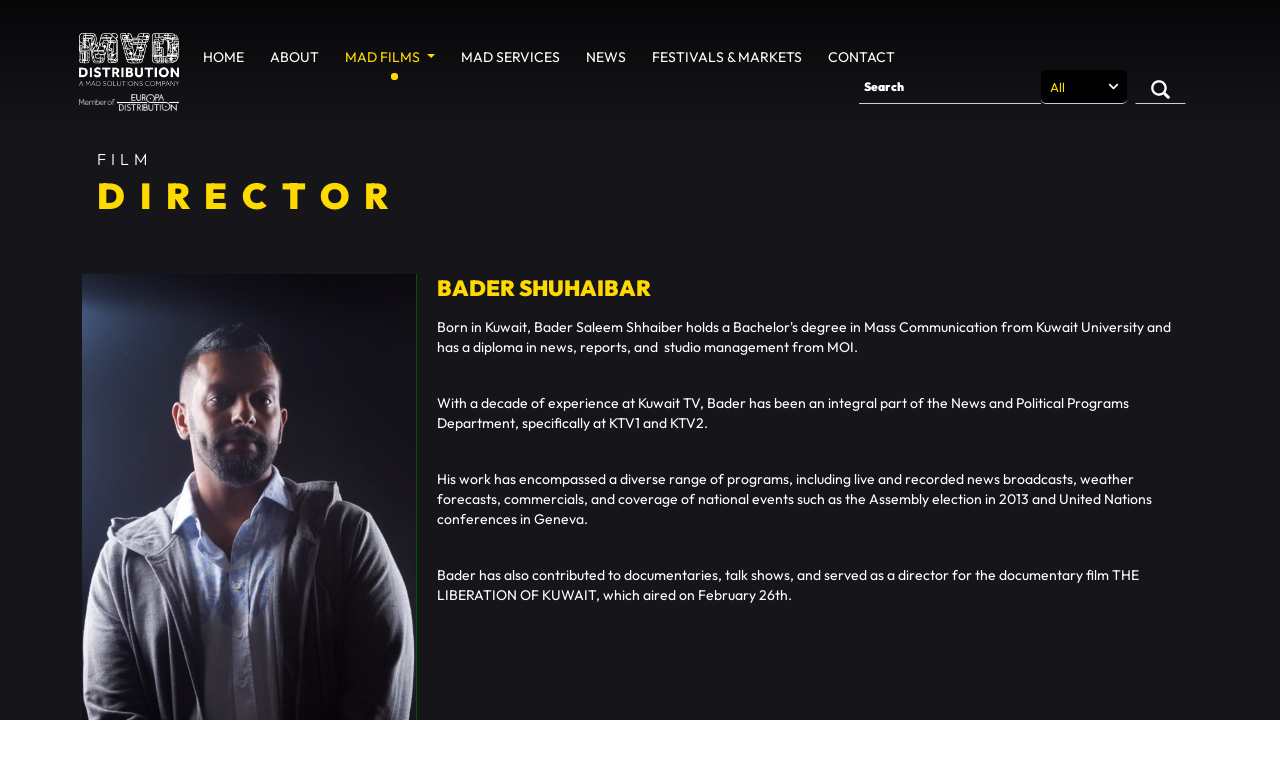

--- FILE ---
content_type: text/html; charset=UTF-8
request_url: https://mad-distribution.film/directors/383363003160.php
body_size: 7083
content:

<!DOCTYPE html>
<html lang="en">

<head>
    <meta charset="utf-8">
    <meta http-equiv="X-UA-Compatible" content="IE=edge">
    <meta name="viewport" content="width=device-width, initial-scale=1">
    <meta name="ROBOTS" content="INDEX,FOLLOW">
    <!-- The above 3 meta tags *must* come first in the head; any other head content must come *after* these tags -->
    <link rel="shortcut icon" href="../img/favicon.png">
    <link rel="canonical" href="http://mad-distribution.film/directors/383363003160.php" />
    <title> MAD Distribution Films - Bader Shuhaibar</title>
    <meta name="title" content="MAD Distributions Films -  Bader Shuhaibar">
    <meta name="description" content="Born in Kuwait, Bader Saleem Shhaiber holds a Bachelor's degree i">
    <meta name="keywords" content="MAD, mad, MAD Distribution, mad distribution, Distribution, Film, films, Arab filmmakers, theatres, festival, festivals, film theatres, DVDs, TV channels, online, VOD, airlines, cruise boats, Bader Shuhaibar  ">
    <meta name="author" content="MAD Solutions ">
    <meta name="publisher" content="http://mad.film">
    <meta name="copyright" content="http://mad.film">
    <!-- for Facebook -->
    <meta property="og:title" content="MAD Distributions Films -  Bader Shuhaibar" />
    <meta property="og:type" content="film" />
    <meta property="og:image" content="http://mad-distribution.film/assets/img/mad-films/movies/directors/Shuhaibar - Picture.jpeg" />
    <meta property="og:url" content="http://mad-distribution.film/directors/383363003160.php" />
    <meta property="og:description" content="Born in Kuwait, Bader Saleem Shhaiber holds a Bachelor's degree i" />

    <!-- main style sheet  -->
    <link href="https://mad-distribution.film/assets/css/bootstrap5.2.3.min.css" rel="stylesheet" integrity="sha384-rbsA2VBKQhggwzxH7pPCaAqO46MgnOM80zW1RWuH61DGLwZJEdK2Kadq2F9CUG65" crossorigin="anonymous">
    <link href="https://mad-distribution.film/assets/css/swiper-bundle11.min.css" rel="stylesheet">
    <link href="https://mad-distribution.film/assets/css/stylesheet.css" rel="stylesheet">
    <link href="https://mad-distribution.film/assets/css/responsive.css" rel="stylesheet">

    <!-- Global site tag (gtag.js) - Google Analytics -->
    <script async src="https://www.googletagmanager.com/gtag/js?id=UA-149165139-1"></script>

    <script>
        // google analytics
        window.dataLayer = window.dataLayer || [];

        function gtag() {
            dataLayer.push(arguments);
        }
        gtag("js", new Date());
        gtag("config", "UA-149165139-1");

        // print the yaer on the copyrights
        var today = new Date();
        year = today.getFullYear();

        function print_date() {
            document.write(year);
        }
    </script>

</head>

<body>

    <!-- navbar section  -->
<div class="navheader">
    <div class="container">
        <nav class="navbar navbar-expand-lg navbar-light bg-light">
            <div class="container-fluid">
                <a class="navbar-brand" href="https://mad-distribution.film"><img src=" https://mad-distribution.film/assets/img/logo.png"><br><img src="https://mad-distribution.film/assets/img/logo2.png"> </a>
                <button class="navbar-toggler" type="button" data-bs-toggle="collapse" data-bs-target="#navbarSupportedContent" aria-controls="navbarSupportedContent" aria-expanded="false" aria-label="Toggle navigation">
                    <span class="navbar-toggler-icon"><svg viewBox="0 0 512 512" xmlns="http://www.w3.org/2000/svg">
                            <title></title>
                            <g data-name="1" id="_1">
                                <path d="M441.13,166.52h-372a15,15,0,1,1,0-30h372a15,15,0,0,1,0,30Z" />
                                <path d="M441.13,279.72h-372a15,15,0,1,1,0-30h372a15,15,0,0,1,0,30Z" />
                                <path d="M441.13,392.92h-372a15,15,0,1,1,0-30h372a15,15,0,0,1,0,30Z" />
                            </g>
                        </svg></span>
                </button>
                <div class="collapse navbar-collapse" id="navbarSupportedContent">
                    <ul class="navbar-nav me-auto mb-2 mb-lg-0">
                        <li class="nav-item"> <a class="nav-link  " href="https://mad-distribution.film/index.php">Home</a> </li>
                        <li class="nav-item"> <a class="nav-link " href="https://mad-distribution.film/about-us.php">About</a> </li>
                        <li class="nav-item dropdown">
                            <a class="nav-link active dropdown-toggle" href="madfilms.php" role="button" data-bs-toggle="dropdown" aria-expanded="false">
                                MAD Films
                            </a>
                            <ul class="dropdown-menu">
                                <li><a class="dropdown-item " href="https://mad-distribution.film/madfilms.php">All Films</a></li>
                                <li><a class="dropdown-item " href="https://mad-distribution.film/fiction.php">Feature Fiction</a></li>
                                <li><a class="dropdown-item " href="https://mad-distribution.film/documentary.php">Feature Documentary</a></li>
                                <li><a class="dropdown-item " href="https://mad-distribution.film/shorts.php">MAD Shorts</a></li>
                                <li><a class="dropdown-item " href="https://mad-distribution.film/upcoming.php">Upcoming</a></li>
                                <li><a class="dropdown-item " href="https://mad-distribution.film/shorts-programmes.php">Shorts Programmes</a></li>
                            </ul>
                        </li>
                        <li class="nav-item"> <a class="nav-link " href="https://mad-distribution.film/services.php">MAD Services</a> </li>
                        <li class="nav-item"> <a class="nav-link " href="https://mad-distribution.film/news.php">News</a> </li>
                        <li class="nav-item"> <a class="nav-link " href="https://mad-distribution.film/festivals.php">Festivals & Markets</a> </li>
                        <li class="nav-item"> <a class="nav-link " href="https://mad-distribution.film/contact.php">Contact</a> </li>

                    </ul>
                    <!-- <form class="d-flex navbar-search" role="search" method="get" action="search.php">
                        <input class="search-btn " type="search" name="search" placeholder="Search" aria-label="Search">
                        <button class="btn search" type="submit">
                            <svg enable-background="new 0 0 32 32" id="Glyph" version="1.1" viewBox="0 0 32 32" xml:space="preserve" xmlns="http://www.w3.org/2000/svg" xmlns:xlink="http://www.w3.org/1999/xlink">
                                <path d="M27.414,24.586l-5.077-5.077C23.386,17.928,24,16.035,24,14c0-5.514-4.486-10-10-10S4,8.486,4,14  
                                         s4.486,10,10,10c2.035,0,3.928-0.614,5.509-1.663l5.077,5.077c0.78,0.781,2.048,0.781,2.828,0  
                                         C28.195,26.633,28.195,25.367,27.414,24.586z M7,14c0-3.86,3.14-7,7-7s7,3.14,7,7s-3.14,7-7,7S7,17.86,7,14z" id="XMLID_223_" />
                            </svg>
                        </button>
                    </form> -->

                    <form class="d-flex navbar-search" role="search" method="get" action="https://mad-distribution.film/search.php">
                        <input class="search-btn" type="search" name="search" placeholder="Search" aria-label="Search" required>
                        <select class="form-select me-2 search-filter" name="selection" aria-label="Search selection" required>
                            <!-- <option disabled selected>Select section</option> -->
                            <option value="all">All</option>
                            <option value="year">Year</option>
                            <option value="festivals">Festivals</option>
                            <option value="awards">Awards</option>
                            <option value="production_countries">Country</option>
                        </select> 
                        <button class="btn search" type="submit">
                            <svg enable-background="new 0 0 32 32" id="Glyph" version="1.1" viewBox="0 0 32 32" xml:space="preserve" xmlns="http://www.w3.org/2000/svg" xmlns:xlink="http://www.w3.org/1999/xlink">
                                <path d="M27.414,24.586l-5.077-5.077C23.386,17.928,24,16.035,24,14c0-5.514-4.486-10-10-10S4,8.486,4,14  
                                        s4.486,10,10,10c2.035,0,3.928-0.614,5.509-1.663l5.077,5.077c0.78,0.781,2.048,0.781,2.828,0  
                                        C28.195,26.633,28.195,25.367,27.414,24.586z M7,14c0-3.86,3.14-7,7-7s7,3.14,7,7s-3.14,7-7,7S7,17.86,7,14z" id="XMLID_223_" />
                            </svg>
                        </button>
                    </form>

                     

                </div>
            </div>
        </nav>
    </div>
</div>
    <section class="newsmain-section">
        <div class="container">
            <div class="film-page-title news-padding">
                <div class="page-title">
                    <h6>Film </h6>
                    <h1>Director </h1>
                </div>

            </div>
        </div>

        
        <div class="container">
            <div class="newsinnercontainer" style="min-height: 50vh;">
                                    <div class="title-poster ">
                        <div class="director-img"><img src="../assets/img/mad-films/movies/directors/Shuhaibar - Picture.jpeg" alt="Bader Shuhaibar"></div>
                    </div>
                                <div class="press-release">
                    <div class="press-title">
                        <h1>Bader Shuhaibar</h1>
                    </div>
                                            <div class="press-bodytext">
                            <p><span style="font-weight: 400;">Born in Kuwait, Bader Saleem Shhaiber holds a Bachelor's degree in Mass Communication from Kuwait University and has a diploma in news, reports, and&nbsp; studio management from MOI.&nbsp;</span></p><br/><p><span style="font-weight: 400;">With a decade of experience at Kuwait TV, Bader has been an integral part of the News and Political Programs Department, specifically at KTV1 and KTV2.&nbsp;</span></p><br/><p><span style="font-weight: 400;">His work has encompassed a diverse range of programs, including live and recorded news broadcasts, weather forecasts, commercials, and coverage of national events such as the Assembly election in 2013 and United Nations conferences in Geneva.</span></p><br/><p><span style="font-weight: 400;">Bader has also contributed to documentaries, talk shows, and served as a director for the documentary film THE LIBERATION OF KUWAIT, which aired on February 26th.</span></p>                        </div>
                                    </div>
            </div>
        </div>
    </section>

    <section class="footer">
    <div class="container">
        <div class="footertext">
            <div class="footerabout">  </div>
            <div class="partnerof"><a href="#"><img src="https://mad-distribution.film/assets/img/partner_acc.png"></a></div>
        </div>

        <div class="copyrights-trems">
            <div class="copyrights">
                @ <script>
                    print_date();
                </script> MAD SOLUTIONS ALL RIGHTS RESERVED.
            </div>
            <div class="terms">
                <a href="https://mad-distribution.film/">Terms of use</a> |
                <a href="https://mad-distribution.film/">Privacy Policy</a>
            </div>
            <div class="footersocial">
                <a href="https://www.facebook.com/MADSolutionsOfficial" target="_blank">
                    <svg enable-background="new 0 0 56.693 56.693" height="56.693px" id="Layer_1" version="1.1" viewBox="0 0 56.693 56.693" width="56.693px" xml:space="preserve" xmlns="http://www.w3.org/2000/svg" xmlns:xlink="http://www.w3.org/1999/xlink">
                        <path d="M28.347,5.157c-13.6,0-24.625,11.027-24.625,24.625c0,13.6,11.025,24.623,24.625,24.623c13.6,0,24.625-11.023,24.625-24.623  C52.972,16.184,41.946,5.157,28.347,5.157z M34.864,29.679h-4.264c0,6.814,0,15.207,0,15.207h-6.32c0,0,0-8.307,0-15.207h-3.006  V24.31h3.006v-3.479c0-2.49,1.182-6.377,6.379-6.377l4.68,0.018v5.215c0,0-2.846,0-3.398,0c-0.555,0-1.34,0.277-1.34,1.461v3.163  h4.818L34.864,29.679z" />
                    </svg></a>

                <a href="https://twitter.com/MAD_Solutions" target="_blank"><svg enable-background="new -822 823.1 56.7 56.7" height="56.7px" id="Layer_1" version="1.1" viewBox="-822 823.1 56.7 56.7" width="56.7px" xml:space="preserve" xmlns="http://www.w3.org/2000/svg" xmlns:xlink="http://www.w3.org/1999/xlink">
                        <path d="M-793.7,828.3c-13.6,0-24.6,11-24.6,24.6c0,13.6,11,24.6,24.6,24.6c13.6,0,24.6-11,24.6-24.6  C-769,839.3-780.1,828.3-793.7,828.3z M-782,867.4h-3l-8.7-12.4l-8.7,12.4h-3l10.2-14.5l-10.2-14.5h3l8.7,12.4l8.7-12.4h3  l-10.2,14.5L-782,867.4z" />
                    </svg></a>

                <a href="https://www.linkedin.com/company/mad-solutions" target="_blank"><svg enable-background="new 0 0 56.693 56.693" height="56.693px" id="Layer_1" version="1.1" viewBox="0 0 56.693 56.693" width="56.693px" xml:space="preserve" xmlns="http://www.w3.org/2000/svg" xmlns:xlink="http://www.w3.org/1999/xlink">
                        <g>
                            <path d="M28.347,5.155c-13.6,0-24.625,11.025-24.625,24.625c0,13.602,11.025,24.625,24.625,24.625   c13.598,0,24.623-11.023,24.623-24.625C52.97,16.181,41.944,5.155,28.347,5.155z M42.062,41.741c0,1.096-0.91,1.982-2.031,1.982   H16.613c-1.123,0-2.031-0.887-2.031-1.982V18.052c0-1.094,0.908-1.982,2.031-1.982H40.03c1.121,0,2.031,0.889,2.031,1.982V41.741z" />
                            <path d="M33.099,26.441c-2.201,0-3.188,1.209-3.74,2.061v0.041h-0.027c0.01-0.012,0.02-0.027,0.027-0.041v-1.768h-4.15   c0.055,1.17,0,12.484,0,12.484h4.15v-6.973c0-0.375,0.027-0.744,0.137-1.012c0.301-0.744,0.984-1.52,2.129-1.52   c1.504,0,2.104,1.146,2.104,2.824v6.68h4.15V32.06C37.878,28.224,35.829,26.441,33.099,26.441z" />
                            <path d="M20.864,20.712c-1.419,0-2.349,0.934-2.349,2.159c0,1.197,0.9,2.158,2.294,2.158h0.027c1.447,0,2.348-0.961,2.348-2.158   C23.157,21.646,22.284,20.712,20.864,20.712z" />
                            <rect height="12.484" width="4.151" x="18.762" y="26.734" />
                        </g>
                    </svg></a>

                <a href="https://www.instagram.com/MAD_Solutions/" target="_blank"><svg enable-background="new 0 0 56.693 56.693" height="56.693px" id="Layer_1" version="1.1" viewBox="0 0 56.693 56.693" width="56.693px" xml:space="preserve" xmlns="http://www.w3.org/2000/svg" xmlns:xlink="http://www.w3.org/1999/xlink">
                        <g>
                            <polygon points="38.512,24.392 38.512,20.445 38.512,19.855 37.922,19.857 33.975,19.871 33.99,24.407  " />
                            <path d="M28.225,34.868c2.598,0,4.713-2.113,4.713-4.711c0-1.025-0.334-1.975-0.893-2.748c-0.855-1.186-2.248-1.965-3.82-1.965   s-2.963,0.779-3.82,1.965c-0.559,0.773-0.891,1.723-0.891,2.748C23.514,32.755,25.627,34.868,28.225,34.868z" />
                            <path d="M28.348,5.158c-13.6,0-24.625,11.023-24.625,24.623c0,13.6,11.025,24.625,24.625,24.625   c13.598,0,24.623-11.025,24.623-24.625C52.971,16.181,41.945,5.158,28.348,5.158z M41.611,27.409V38.37   c0,2.852-2.322,5.172-5.174,5.172H20.012c-2.853,0-5.173-2.32-5.173-5.172V27.409v-5.464c0-2.853,2.32-5.173,5.173-5.173h16.425   c2.852,0,5.174,2.32,5.174,5.173V27.409z" />
                            <path d="M35.545,30.157c0,4.035-3.283,7.32-7.32,7.32s-7.318-3.285-7.318-7.32c0-0.973,0.193-1.898,0.537-2.748h-3.996V38.37   c0,1.414,1.15,2.564,2.564,2.564h16.425c1.414,0,2.564-1.15,2.564-2.564V27.409h-3.998C35.35,28.259,35.545,29.185,35.545,30.157z" />
                        </g>
                    </svg></a>
                <a href="https://www.youtube.com/@MADSolutions" target="_blank"  >  
                        <svg enable-background="new 0 0 32 32" id="Layer_1" version="1.1" viewBox="0 0 32 32" xml:space="preserve" 
                        xmlns="http://www.w3.org/2000/svg" xmlns:xlink="http://www.w3.org/1999/xlink"><g id="OUTLINE_copy_2"><g><g>
                        <polygon points="10.034,17.621 11.064,17.621 11.064,22.826 12.06,22.826 12.06,17.621 13.09,17.621 13.09,16.737 10.034,16.737 "/>
                        </g><g>
                        <path d="M15.117,21.745c-0.084,0.097-0.174,0.177-0.275,0.24c-0.099,0.064-0.182,0.095-0.247,0.095     
                        c-0.082,0-0.143-0.024-0.182-0.071c-0.036-0.048-0.054-0.124-0.054-0.231v-3.446h-0.883v3.756c0,0.268,0.053,0.467,0.155,0.601     
                        c0.105,0.135,0.257,0.2,0.462,0.2c0.165,0,0.336-0.047,0.514-0.143c0.177-0.094,0.346-0.234,0.51-0.416v0.493H16V18.33h-0.883     
                        V21.745z"/></g><g>
                        <path d="M18.344,18.278c-0.137,0-0.273,0.035-0.408,0.107c-0.133,0.07-0.258,0.175-0.379,0.313v-1.961h-0.893v6.09h0.893v-0.345     
                        c0.115,0.138,0.242,0.239,0.377,0.304c0.135,0.066,0.288,0.097,0.462,0.097c0.262,0,0.464-0.083,0.6-0.253     
                        c0.138-0.17,0.208-0.413,0.208-0.731v-2.493c0-0.368-0.072-0.648-0.222-0.84C18.837,18.374,18.624,18.278,18.344,18.278z     
                        M18.297,21.773c0,0.145-0.027,0.247-0.078,0.309c-0.051,0.064-0.13,0.095-0.238,0.095c-0.075,0-0.145-0.016-0.213-0.049     
                        c-0.068-0.031-0.138-0.087-0.21-0.158v-2.799c0.061-0.062,0.121-0.108,0.182-0.137c0.062-0.03,0.123-0.043,0.187-0.043     
                        c0.118,0,0.211,0.039,0.276,0.117c0.063,0.078,0.094,0.194,0.094,0.345C18.297,19.453,18.297,21.773,18.297,21.773z"/></g><g>
                        <path d="M15.872,12.159c0.135,0,0.241-0.038,0.321-0.112c0.079-0.077,0.119-0.182,0.119-0.313V9.036     
                        c0-0.108-0.04-0.196-0.122-0.263c-0.081-0.066-0.187-0.099-0.318-0.099c-0.122,0-0.221,0.032-0.296,0.099     
                        c-0.075,0.067-0.114,0.155-0.114,0.263v2.696c0,0.135,0.037,0.239,0.107,0.315C15.639,12.122,15.739,12.159,15.872,12.159z"/></g><g>
                        <path d="M16,0C7.164,0,0,7.163,0,16s7.164,16,16,16s16-7.164,16-16S24.836,0,16,0z M18.132,7.942h0.993v3.794     
                        c0,0.117,0.023,0.202,0.064,0.254c0.04,0.053,0.109,0.079,0.202,0.079c0.072,0,0.165-0.035,0.277-0.104     
                        c0.111-0.069,0.214-0.158,0.306-0.267V7.942h0.995v4.949h-0.995v-0.546c-0.182,0.201-0.372,0.356-0.572,0.46     
                        c-0.198,0.105-0.39,0.158-0.578,0.158c-0.231,0-0.403-0.074-0.52-0.221c-0.116-0.147-0.174-0.368-0.174-0.664V7.942H18.132z      
                        M14.438,9.074c0-0.384,0.133-0.689,0.402-0.916c0.267-0.227,0.628-0.341,1.079-0.341c0.411,0,0.749,0.12,1.012,0.36     
                        c0.262,0.239,0.394,0.548,0.394,0.925v2.557c0,0.423-0.129,0.755-0.386,0.996c-0.26,0.241-0.613,0.361-1.066,0.361     
                        c-0.434,0-0.783-0.124-1.045-0.372c-0.26-0.249-0.39-0.584-0.39-1.004V9.074z M11.729,6.182l0.727,2.681h0.07l0.691-2.681h1.139     
                        l-1.303,3.925v2.784h-1.12v-2.658l-1.333-4.05C10.599,6.182,11.729,6.182,11.729,6.182z M22.836,24.17     
                        c-0.726,0.724-6.839,0.74-6.839,0.74s-6.114-0.015-6.841-0.74c-0.728-0.727-0.729-4.303-0.729-4.33     
                        c0-0.021,0.002-3.604,0.729-4.33c0.728-0.725,6.841-0.734,6.841-0.733c0,0,6.114,0.009,6.839,0.734     
                        c0.728,0.727,0.737,4.309,0.737,4.33C23.573,19.84,23.567,23.441,22.836,24.17z"/></g><g>
                        <path d="M21.011,18.222c-0.396,0-0.718,0.122-0.967,0.368c-0.25,0.246-0.375,0.563-0.375,0.953v2.017     
                        c0,0.434,0.116,0.773,0.342,1.02c0.227,0.248,0.54,0.37,0.934,0.37c0.44,0,0.771-0.116,0.991-0.347     
                        c0.223-0.235,0.332-0.581,0.332-1.043v-0.23h-0.908v0.205c0,0.265-0.031,0.436-0.089,0.513c-0.058,0.078-0.16,0.116-0.307,0.116     
                        c-0.142,0-0.24-0.044-0.3-0.136c-0.057-0.092-0.087-0.256-0.087-0.493v-0.845h1.689v-1.146c0-0.426-0.108-0.753-0.324-0.98     
                        C21.727,18.336,21.415,18.222,21.011,18.222z M21.36,19.988h-0.781v-0.453c0-0.188,0.03-0.323,0.091-0.402     
                        c0.062-0.084,0.163-0.123,0.304-0.123c0.134,0,0.234,0.039,0.293,0.123c0.063,0.079,0.094,0.214,0.094,0.402v0.453H21.36z"/></g></g></g>
                        </svg></a>

            </div>
        </div>

    </div>
</section>


<script src="https://mad-distribution.film/assets/js/bootstrap.bundle.min.js"></script>
<script src="https://mad-distribution.film/assets/js/swiper-bundle11.min.js"></script>

</body>
</html>

</body>

</html>  

--- FILE ---
content_type: text/css
request_url: https://mad-distribution.film/assets/css/stylesheet.css
body_size: 6113
content:
@font-face {
  font-family: 'Outfit-Light';
  src: url("../fonts/Nexa-Light.eot");
  src: url("../fonts/Nexa-Light.eot") format("embedded-opentype"),
    url("../fonts/Nexa-Light.woff") format("woff"),
    url("../fonts/Nexa-Light.ttf") format("truetype"),
    url("../fonts/Nexa-Light.svg#Nexa-Light") format("svg");
  font-weight: 300;
  font-style: normal;
  font-display: swap;
}

@font-face {
  font-family: 'Outfit-Regular';
  src: url("../fonts/NexaRegular.eot");
  src: url("../fonts/NexaRegular.eot") format("embedded-opentype"),
    url("../fonts/NexaRegular.woff") format("woff"),
    url("../fonts/NexaRegular.ttf") format("truetype"),
    url("../fonts/NexaRegular.svg#NexaRegular") format("svg");
  font-weight: normal;
  font-style: normal;
  font-display: swap;
}

@font-face {
  font-family: 'Outfit-Bold';
  src: url("../fonts/NexaBold.eot");
  src: url("../fonts/NexaBold.eot?#iefix") format("embedded-opentype"),
    url("../fonts/NexaBold.woff") format("woff"),
    url("../fonts/NexaBold.ttf") format("truetype"),
    url("../fonts/NexaBold.svg#Nexa-Bold") format("svg");
  font-weight: bold;
  font-style: normal;
  font-display: swap;
}

@font-face {
  font-family: 'Outfit-Black';
  src: url("../fonts/NexaHeavy.eot");
  src: url("../fonts/NexaHeavy.eot?#iefix") format("embedded-opentype"),
    url("../fonts/NexaHeavy.woff") format("woff"),
    url("../fonts/NexaHeavy.ttf") format("truetype"),
    url("../fonts/NexaHeavy.svg#Nexa-Heavy") format("svg");
  font-weight: 900;
  font-style: normal;
  font-display: swap;
}

@font-face {
  font-family: 'Outfit-Bold';
  src: url('../fonts/Outfit-Bold.eot');
  src: url('../fonts/Outfit-Bold.eot?#iefix') format('embedded-opentype'),
      url('../fonts/Outfit-Bold.woff') format('woff'),
      url('../fonts/Outfit-Bold.ttf') format('truetype'),
      url('../fonts/Outfit-Bold.svg#Outfit-Bold') format('svg');
  font-weight: bold;
  font-style: normal;
  font-display: swap;
}

@font-face {
  font-family: 'Outfit-Regular';
  src: url('../fonts/Outfit-Regular.eot');
  src: url('../fonts/Outfit-Regular.eot?#iefix') format('embedded-opentype'),
      url('../fonts/Outfit-Regular.woff') format('woff'),
      url('../fonts/Outfit-Regular.ttf') format('truetype'),
      url('../fonts/Outfit-Regular.svg#Outfit-Regular') format('svg');
  font-weight: normal;
  font-style: normal;
  font-display: swap;
}


@font-face {
  font-family: 'Outfit-Medium';
  src: url('../fonts/Outfit-Medium.eot');
  src: url('../fonts/Outfit-Medium.eot?#iefix') format('embedded-opentype'),
      url('../fonts/Outfit-Medium.woff') format('woff'),
      url('../fonts/Outfit-Medium.ttf') format('truetype'),
      url('../fonts/Outfit-Medium.svg#Outfit-Medium') format('svg');
  font-weight: 500;
  font-style: normal;
  font-display: swap;
}

@font-face {
  font-family: 'Outfit-Light';
  src: url('../fonts/Outfit-Light.eot');
  src: url('../fonts/Outfit-Light.eot?#iefix') format('embedded-opentype'),
      url('../fonts/Outfit-Light.woff') format('woff'),
      url('../fonts/Outfit-Light.ttf') format('truetype'),
      url('../fonts/Outfit-Light.svg#Outfit-Light') format('svg');
  font-weight: 300;
  font-style: normal;
  font-display: swap;
}

@font-face {
  font-family: 'Outfit-Black';
  src: url('../fonts/Outfit-Black.eot');
  src: url('../fonts/Outfit-Black.eot?#iefix') format('embedded-opentype'),
      url('../fonts/Outfit-Black.woff') format('woff'),
      url('../fonts/Outfit-Black.ttf') format('truetype'),
      url('../fonts/Outfit-Black.svg#Outfit-Black') format('svg');
  font-weight: 900;
  font-style: normal;
  font-display: swap;
}

.navheader {
  position: absolute;
  width: 100%;
  top: 0;
  padding-top: 20px;
  z-index: 20;
  background: linear-gradient(to bottom, rgba(0, 0, 0, 0.7), rgba(0, 0, 0, 0));
}

.bg-light {
  background-color: transparent !important;
}

.navbar-brand img {
  max-width: 100px;
  margin-left: -15px;
}

.navbar-light .navbar-nav .nav-link {
  position: relative;
  font-family: 'Outfit-Regular';
  color: #fff;
  font-size: 14px;
  line-height: 25px;
  text-transform: uppercase;
  background-color: transparent;
  text-shadow: none;
  will-change: text-shadow;
  transition: text-shadow 0.35s cubic-bezier(0.23, 1, 0.32, 1);
  padding: 0;
}

.navbar-light .navbar-nav .nav-link {
  padding-right: 10px;
  padding-left: 0;
  margin-right: 0.5rem;
  margin-left: 0.5rem;
}

.navbar-light .navbar-nav .nav-link:hover,
.navbar-light .navbar-nav .nav-link.active {
  color: #ffda00;
  background-color: transparent;
}

.navbar-light .navbar-nav .nav-link::before {
  content: "";
  position: absolute;
  width: 7px;
  height: 7px;
  bottom: -10px;
  border-radius: 5px;
  left: 0;
  right: 0;
  margin: auto;
  background-color: #ffda00;
  transform: scaleX(0);
  transform-origin: right;
  transition: transform 0.1s ease-in-out;
}

.navbar-light .navbar-nav .nav-link.active.dropdown-toggle.show::before {
  width: 0px;
  height: 0px;
}

.navbar-light .navbar-nav .nav-link:hover::before,
.navbar-light .navbar-nav .nav-link.active::before,
.navbar-light .navbar-nav .nav-item.active::before {
  transform: scaleX(1);
  transform-origin: left;
  transition: transform 0.1s ease-in-out;
}

.navbar-nav .nav-link.active,
.navbar-nav .show > .nav-link {
  color: #ffda00;
}

ul.dropdown-menu.show {
  background-color: transparent;
  /* background-color: rgba(255, 255, 255, 0.2); */
  border: transparent;
  line-height: 11px;
  padding: 0px;
}

.dropdown-menu li:hover::before {
  content: "\2022";
  margin-left: 7px;
  margin-top: 5px;
  position: absolute;
  color: #ffda00;
}

.dropdown-menu li:hover {
  text-decoration: underline;
  text-decoration-color: #ffda00;
}

.dropdown-menu li {
  list-style: none;
}

a.dropdown-item {
  color: #fff;
  font-family: 'Outfit-Regular';
  font-size: 12px;
  text-transform: uppercase;
}

.dropdown-item:focus,
.dropdown-item:hover {
  color: #ffda00;
  background-color: transparent;
  font-style: italic;
}

.dropdown-item.active,
.dropdown-item:active .navbar-collapse {
  color: #ffda00;
  background-color: transparent;
  font-style: italic;
  text-decoration: underline;
}

.dropdown-menu li:has(a.active)::before {
  content: "\2022";
  margin-left: 7px;
  margin-top: 5px;
  position: absolute;
  color: #ffda00;
}

/* div:has(button:hover) {
    background-color: cyan;
} */

.navbar-brand {
  flex-grow: 1;
}


.search-btn {
  border: transparent;
  border-bottom: solid 1px rgba(255, 255, 255, 0.8);
  background-color: transparent;
  color: #fff;
  padding: 5px;
  font-size: 14px;
  height: 34px;
}

.search-btn::placeholder {
  color: #fff;
  font-family: 'Outfit-Black';
  line-height: 18px;
  font-size: 12px;
}

.search-btn:focus-visible {
  border: transparent;
  outline-style: none;
  /* outline-style: outset; */
  border-bottom: solid 1px #ffda00;
}

.search {
  border-bottom: solid 1px rgba(255, 255, 255, 0.8);
  border-radius: 0;
  height: 34px;
}

.search:hover {
  border-bottom: solid 1px #ffda00;
  border-radius: 0;
  height: 34px;
}

.search svg {
  width: 25px;
  height: 25px;
  fill: #fff;
}

.search svg:hover {
  fill: #ffda00;
}

.hero-swiper {
  height: 100vh;
  /* min-width: 100vw; */
  overflow: hidden;
  position: relative;
}

.swiper-slide .slider-img {
  width: 100vw;
  min-height: 100%;
  filter: brightness(75%);
}

.swiper-slide video {
  width: 100%;
  min-height: 100%;
  filter: brightness(75%);
}

.swiper-horizontal > .swiper-pagination-bullets,
.swiper-pagination-bullets.swiper-pagination-horizontal,
.swiper-pagination-custom,
.swiper-pagination-fraction {
  bottom: 70px;
}

.swiper-pagination-bullet {
  width: 11px;
  height: 11px;
  background: #fff;
  opacity: 0.8;
}

.swiper-pagination-bullet-active {
  opacity: var(--swiper-pagination-bullet-opacity, 1);
  background: #ffda00;
}

.video-caption {
  position: absolute;
  bottom: 100px;
  z-index: 100;
  padding-top: 20px;
  padding-bottom: 20px;
  width: 50%;
}

.video-caption h1 {
  font-family: 'Outfit-Black';
  font-size: 40px;
  line-height: 40px;
  text-transform: uppercase;
  color: #fff;
}

.video-caption p {
  font-family: 'Outfit-Regular';
  font-size: 17px;
  line-height: 22px;
  color: #fff;
  max-width: 46%;
}

.play-pause-btn {
  cursor: pointer;
  width: 70px;
  position: absolute;
  bottom: 50%;
  left: 50%;
  transform: translate(-50%, 15%);
  display: flex;
  align-items: center;
}

.sound-btn {
  cursor: pointer;
  width: 30px;
  position: absolute;
  bottom: 110px;
  right: 15%;
  z-index: 50;
}

.sliderfooterblue {
  height: 50vh;
  width: 100%;
  position: absolute;
  background: linear-gradient(to top,rgba(9, 114, 200, 0.4),rgba(9, 114, 200, 0) );
  bottom: 0;
  z-index: 10;
}

.festivals-home {
  background-color: #16151a;
  padding: 80px 15px;
}

.festivals-container {
  position: relative;
}

.festivals-img {
  width: 130px;
  filter: grayscale(100%);
  transition: all 0.5s;
  transform: scale(0.75);
}

.swiper-slide.swiper-slide-active .festivals-img {
  filter: grayscale(0%);
  transform: scale(1);
  transition: all 0.5s;
}

.festivals-img:hover {
  filter: grayscale(0%);
  transform: scale(1);
  transition: all 0.5s;
}

.swiper-button-next,
.swiper-button-prev {
  color: #8b8a8d;
}

.swiper-button-next:hover,
.swiper-button-prev:hover {
  color: #ffda00;
}

.news-home {
  width: 100%;
  position: relative;
  background-size: cover;
  background-position: center;
  transition: all 0.5;
  background-image: url("../img/news/default-image.jpg");
  background-blend-mode: luminosity;
  background-color: #fff;
}

.news-bg {
  width: 100%;
  height: 100%;
  background-color: rgba(0, 0, 0, 0.7);
  position: absolute;
  z-index: 0;
  top: 0px;
}

.swiper-button-next:after,
.swiper-button-prev:after {
  font-size: 30px;
}

.news-home-title {
  padding-top: 100px;
  position: relative;
  text-transform: uppercase;
}

.news-home-title h6 {
  color: #fff;
  font-family: 'Outfit-Light';
  font-size: 16px;
  line-height: 18px;
  letter-spacing: 5px;
}

.news-home-title h1 {
  color: #fff;
  font-family: 'Outfit-Black';
  font-size: 46px;
  line-height: 48px;
  letter-spacing: 20px;
}

.news-slide {
  display: flex;
  flex-wrap: nowrap;
  align-items: center;
}

.news-slide-text {
  width: 40%;
  position: relative;
}

.news-slide-text h1 {
  font-family: 'Outfit-Black';
  font-size: 26px;
  line-height: 28px;
  color: #fff;
  position: relative;
  text-transform: uppercase;
}

.news-slide-text h6 {
  font-family: 'Outfit-Regular';
  font-size: 14px;
  line-height: 18px;
  color: #fff;
  position: relative;
  text-transform: uppercase;
  font-style: italic;
}

.news-slide-text h1 a {
  color: #fff;
  text-decoration: none;
}

.news-logo {
  position: absolute;
  right: 50px;
  bottom: 40px;
  z-index: 5;
  max-width: 250px;
  display: none;
}

.news-slide-image {
  width: 60%;
  max-height: 400px;
  overflow: hidden;
  border-radius: 20px;
  position: relative;
}

.news-slide-image .news-img-home {
  width: 100%;
  filter: brightness(70%);
}

.news-container {
  padding-bottom: 100px;
  padding-top: 15px;
  position: relative;
}

.swiper-button-prev {
  position: absolute;
  left: -50px;
}

.swiper-button-next {
  position: absolute;
  right: -50px;
}

.now-showing {
  background-color: #16151a;
  position: relative;
}

.now-container {
  padding-bottom: 100px;
  padding-top: 15px;
  position: relative;
}

.now-showing-item {
  position: relative;
  max-height: 550px;
}

.shortprograme-item {
  position: relative;
  max-height: 540px;
}
 

.nowShowing-poster img {
  width: 100%;
  height: 100%;
}

.showning-hovertext {
  position: absolute;
  z-index: 5;
  bottom: 0px;
  height: 60%;
  width: 100%;
  background: linear-gradient( to top,rgba(9, 114, 200, 0.6),rgba(9, 114, 200, 0) );
  color: #fff;
  transition: all 0.6s;
  opacity: 0;
}

.now-showing-item:hover .showning-hovertext {
  transition: all 1s;
  opacity: 1;
}

.showning-hovertext:hover .texthover-showing {
  bottom: 20%;
  transition: all 1s;
}

.texthover-showing {
  bottom: 15px;
  position: absolute;
  left: 25px;
  padding-right: 25px;
  transition: all 1s;
}

.texthover-showing h1 {
  font-family: 'Outfit-Black';
  color: #ffda00;
  text-transform: uppercase;
  font-size: 23px;
  line-height: 23px;
}

.texthover-showing h6 {
  font-family: 'Outfit-Regular';
  color: #fff;
  text-transform: capitalize;
  font-size: 16px;
  line-height: 18px;
  padding: 0px;
}

.texthover-showing h4 {
  font-family: 'Outfit-Regular';
  color: #fff;
  text-transform: uppercase;
  font-size: 18px;
  line-height: 20px;
}

.instagram-home {
  background-color: #131216;
  position: relative;
  padding-top: 70px;
}

.instagram-container {
  padding-bottom: 100px;
  padding-top: 15px;
  position: relative;
}

.shortprograme-item h1
{
  font-size: 24px;
  line-height: 26px;
}
  
.instagram-swiper .swiper-slide {
  filter: brightness(40%);
  transition: all 0.5s;
  transform: scale(0.8);
}

.instagram-swiper .swiper-slide.swiper-slide-active {
  filter: brightness(100%);
  transform: scale(0.8);
  transition: all 0.5s;
}

.inst-img {
  max-width: 100%;
}

.activebg {
  position: absolute;
  left: 50px;
  right: 0;
  text-align: center;
  top: 0;
}

.instagram-title {
  display: flex;
  flex-wrap: nowrap;
  width: 50%;
  align-items: center;
}

.instagram-home {
  background-color: #131216;
  position: relative;
  padding-top: 70px;
}

.instagram-container {
  padding-bottom: 100px;
  padding-top: 15px;
  position: relative;
}

.follow-btn a {
  color: #fff;
  text-transform: capitalize;
  text-decoration: none;
  background-color: #3793ec;
  padding: 3px 25px;
  margin: 0px 20px;
  border: 1px solid #3793ec;
  border-radius: 10px;
  font-size: 14px;
  font-family: 'Outfit-Light';
}

.message-btn a {
  color: #fff;
  text-transform: capitalize;
  text-decoration: none;
  background-color: transparent;
  padding: 3px 15px;
  margin: 0px 20px 0px 0px;
  border: 1px solid #fff;
  border-radius: 10px;
  font-family: 'Outfit-Light';
  font-size: 14px;
}

.services-home {
  background-color: #16151a;
  position: relative;
}

.services-container {
  padding-bottom: 100px;
  padding-top: 30px;
  position: relative;
}

.service-card {
  text-align: center;
}

.service-card-link {
  text-decoration: none;
}

/* .service-card img {
    filter: grayscale(100%);
} */

.service-card h3 {
  font-family: 'Outfit-Bold';
  color: #ffda00;
  font-size: 22px;
  line-height: 24px;
  text-transform: uppercase;
  margin-top: 10px;
}

.service-card .readmore {
  font-family: 'Outfit-Light';
  font-size: 12px;
  line-height: 14px;
  text-transform: uppercase;
  color: #ffda00;
  border: solid 1px #ffda00;
  opacity: 0;
}

.services-swiper .swiper-slide {
  filter: grayscale(100%);
  transition: all 0.3s;
  transform: scale(0.8);
}

.services-swiper .swiper-slide.swiper-slide-active {
  filter: grayscale(0%);
  transform: scale(1);
  transition: all 0.3s;
}

.services-swiper .swiper-slide.swiper-slide-active .service-card .readmore {
  opacity: 1;
}

.services-swiper .swiper-slide:hover {
  filter: grayscale(0%);
  transition: all 0.3s;
  transform: scale(1);
}

.services-swiper .swiper-slide:hover .service-card .readmore {
  opacity: 1;
}

.subscription {
  position: relative;
  padding: 80px 15px;
  background-color: #19181d;
}

.form-tbl {
  border: #ffda00 solid 1px;
  border-radius: 30px;
  display: flex;
  flex-wrap: nowrap;
  padding: 0px 20px;
  max-width: 50%;
  margin: auto;
}

.input-btn {
  width: 90%;
}

.submit-btn {
  width: 10%;
}

.form-tbl input {
  background-color: transparent;
  border: none;
  width: 100%;
  height: 60px;
  color: #fff;
  font-family: 'Outfit-Regular';
  font-size: 15px;
}

.form-tbl input:focus-visible {
  outline: transparent;
}

.form-tbl .submitebtn {
  width: 100%;
  color: #ffda00;
  font-family: 'Outfit-Black';
  text-transform: uppercase;
  font-size: 28px;
}

.form-tbl input::placeholder {
  color: #5d5d5f;
  text-transform: uppercase;
  font-family: 'Outfit-Regular';
  font-size: 14px;
}

.footer {
  background-color: #16151a;
  padding: 40px 15px;
  position: relative;
}

.footertext {
  display: flex;
  flex-wrap: nowrap;
  justify-content: space-between;
}

.footerabout {
  color: rgba(255, 255, 255, 0.8);
  font-family: 'Outfit-Light';
  font-size: 11px;
  line-height: 16px;
  width: 60%;
}

.partnerof img {
  max-width: 150px;
}

.copyrights {
  color: rgba(255, 255, 255, 0.8);
  font-family: 'Outfit-Light';
  font-size: 11px;
  line-height: 16px;
}

.copyrights-trems {
  display: flex;
  flex-wrap: nowrap;
  justify-content: space-between;
  margin-top: 10px;
  align-items: end;
}

.terms {
  color: rgba(255, 255, 255, 0.8);
  font-family: 'Outfit-Light';
  font-size: 11px;
  line-height: 16px;
}

.terms a {
  color: rgba(255, 255, 255, 0.8);
  font-family: 'Outfit-Light';
  font-size: 11px;
  line-height: 16px;
  padding: 0px 10px;
  text-decoration: none;
}

.terms a:hover {
  color: #ffda00;
  text-decoration: underline;
  text-decoration-color: #ffda00;
}

.footersocial svg {
  width: 25px;
  height: 25px;
  fill: #fff;
}

.footersocial svg:hover {
  width: 25px;
  height: 25px;
  fill: #ffda00;
}

/* about css  */
.about-section {
  position: relative;
  padding: 200px 15px 50px 15px;
  background-color: #16151a;
}

.about-container {
  display: flex;
  flex-wrap: nowrap;
  justify-content: space-between;
  align-items: center;
}

.about-logo {
  width: 20%;
}

.about-logo img {
  max-width: 100%;
}

.about-bio {
  color: rgba(255, 255, 255, 0.8);
  font-family: 'Outfit-Regular';
  font-size: 15px;
  line-height: 24px;
  width: 70%;
}

.mad-logos {
  position: relative;
  padding: 50px 15px;
  background-color: #131216;
}

.sub-companies {
  display: flex;
  flex-wrap: nowrap;
  justify-content: space-between;
  align-items: flex-end;
}

.sub-companies img {
  transform: scale(1);
  transition: all 1s;
  width: 80%;
  filter: grayscale(100);
}

.sub-companies img:hover {
  transform: scale(0.8);
  transition: all 1s;
}

.team {
  position: relative;
  padding: 80px 15px;
  background-color: #16151a;
}

.team-container {
  display: flex;
  flex-wrap: wrap;
  justify-content: space-between;
}

.team-img {
  /* border: solid 3px #767677; */
  border: solid 3px #0972c8;
  border-radius: 50%;
  height: 250px;
  width: 250px;
  position: relative;
  overflow: hidden;
  margin: auto;
}

.team-img img {
  max-width: 100%;
  filter: grayscale(100%);
}

.team-img:hover {
  cursor: pointer;
}

.team-name {
  color: #ffda00;
  font-size: 26px;
  line-height: 28px;
  text-transform: uppercase;
  font-family: 'Outfit-Bold';
  text-align: center;
  margin-top: 15px;
}

.team-title {
  color: #fff;
  font-size: 18px;
  line-height: 20px;
  text-transform: capitalize;
  font-family: 'Outfit-Light';
  text-align: center;
  margin-top: 10px;
}

.team-bio {
  color: rgba(255, 255, 255, 0.7);
  font-size: 16px;
  line-height: 20px;
  font-family: 'Outfit-Light';
  margin-top: 10px;
}

.team-readmore {
  border: solid 1px #ffda00;
  background-color: transparent;
  border-radius: 8px;
  width: fit-content;
  text-align: center;
  margin-top: 15px;
  font-family: 'Outfit-Light';
  color: #fff;
  font-size: 13px;
  padding: 11px 12px;
  line-height: 0;
}

.team-readmore:hover {
  background-color: #ffda00;
  color: #000;
  cursor: pointer;
}

.team-swiper .swiper-slide {
  filter: grayscale(100%);
}

.team-swiper .swiper-slide.swiper-slide-active {
  filter: grayscale(0);
}

.team-swiper .swiper-slide:hover {
  filter: grayscale(0);
}

.team-member-modal {
  display: flex;
  flex-wrap: nowrap;
  justify-content: space-between;
}

.teamImg-model {
  width: 20%;
  border: solid 3px #0972c8;
  border-radius: 50%;
  position: relative;
  overflow: hidden;
  margin: auto;
}

.teamBio-modal {
  width: 70%;
  padding: 25px;
}

.teamImg-model img {
  max-width: 100%;
  filter: grayscale(100%);
}

.teamBio-modal h1 {
  color: #ffda00;
  font-size: 26px;
  line-height: 28px;
  text-transform: uppercase;
  font-family: 'Outfit-Bold';
  margin-top: 15px;
}

.teamBio-modal h5 {
  color: #fff;
  font-size: 18px;
  line-height: 20px;
  text-transform: capitalize;
  font-family: 'Outfit-Light';
  margin-top: 10px;
}

.teamBio-modal p {
  color: rgba(255, 255, 255, 0.9);
  font-size: 16px;
  line-height: 20px;
  font-family: 'Outfit-Light';
  margin-top: 10px;
  margin-bottom: 20px;
}

.modalLink {
  color: #0972c8;
  font-family: 'Outfit-Black';
  font-size: 14px;
  line-height: 16px;
  font-style: italic;
}

.modal-social svg {
  width: 25px;
  height: 25px;
  fill: #fff;
}

.modal-social svg:hover {
  width: 25px;
  height: 25px;
  fill: #ffda00;
}

.modal-content {
  background-color: rgba(0, 0, 0, 0.8);
  border: #0972c8 3px solid;
}

.modal-header {
  border-bottom: none;
}

.btn-close {
  background: url(../img/team/close.svg);
  width: 8px;
  height: 8px;
  position: absolute;
  top: 20px;
  right: 30px;
}

.madfilmsbg {
  position: relative;
  padding: 160px 15px 50px 15px;
  background-color: #131216;
}

.film-page-title {
  display: flex;
  flex-wrap: nowrap;
  justify-content: space-between;
  align-items: flex-end;
}

.page-title {
  padding-top: 20px;
  position: relative;
  text-transform: uppercase;
  width: 50%;
}

.search-section {
  width: 35%;
}

.page-title h6 {
  color: #fff;
  font-family: 'Outfit-Light';
  font-size: 16px;
  line-height: 18px;
  letter-spacing: 5px;
}

.page-title h1 {
  color: #fff;
  font-family: 'Outfit-Black';
  font-size: 46px;
  line-height: 48px;
  letter-spacing: 20px;
}

.page-title h1 span {
  color: #0972c8;
}

.inner-pages h1 {
  color: #fff;
  font-family: 'Outfit-Black';
  font-size: 32px;
  line-height: 34px;
  letter-spacing: 10px;
}

.film-search {
  border: #6e6e70 solid 1px;
  border-radius: 30px;
  display: flex;
  flex-wrap: nowrap;
  padding: 0px 20px;
}

.film-search input {
  background-color: transparent;
  border: none;
  width: 95%;
  height: 40px;
  color: #fff;
  font-family: 'Outfit-Regular';
  font-size: 15px;
}

.film-search input:focus-visible {
  outline: transparent;
}

.film-search .submitebtn {
  width: 100%;
  color: #ffda00;
  font-family: 'Outfit-Black';
  text-transform: uppercase;
  font-size: 18px;
}

.film-search input::placeholder {
  color: #5d5d5f;
  text-transform: uppercase;
  font-family: 'Outfit-Regular';
  font-size: 14px;
}

.filtertitle {
  font-family: 'Outfit-Bold';
  color: #6e6e70;
  font-size: 13px;
  text-transform: uppercase;
  margin-top: 10px;
}

.films-container {
  display: flex;
  flex-wrap: wrap;
  justify-content: flex-start;
  min-height: 100vh;
}

.film-content {
  width: calc(25% - 15px);
  margin-top: 15px;
  margin-right: 15px;
}

.film-content a {
  text-decoration: none;
}

.film-poster {
  position: relative;
  height: 420px;
  overflow: hidden;
}

.film-poster img {
  width: 100%;
  height: inherit;
  filter: grayscale(100%);
  object-fit: cover;
}

.film-poster:hover img {
  filter: grayscale(0%);
}

.filmtextheight {
  height: 125px;
  position: relative;
}

.programheight {
  height: 90px;
  position: relative;
}

.film-title {
  font-family: 'Outfit-Black';
  color: #ffda00;
  margin-top: 15px;
  font-size: 20px;
  line-height: 22px;
  text-transform: uppercase;
}

.film-writter {
  font-family: 'Outfit-Regular';
  color: #fff;
  font-size: 16px;
  line-height: 20px;
  text-transform: uppercase;
  margin-top: 5px;
}

.film-writter span {
  display: block;
  font-size: 14px;
  line-height: 18px;
  text-transform: capitalize;
}

.film-type {
  background-color: #0972c8;
  border: #0972c8 solid 1px;
  border-radius: 15px;
  max-width: fit-content;
  font-family: 'Outfit-Regular';
  color: #fff;
  font-size: 11px;
  line-height: 18px;
  text-transform: uppercase;
  padding: 3px 10px;
  margin-top: 5px;
  position: absolute;
  bottom: 5px;
}

.filter-button {
  color: #fff;
  font-family: 'Outfit-Black';
  text-transform: uppercase;
  font-size: 18px;
  line-height: 22px;
  border: none;
}

.filter-button:hover,
.filter-button.active {
  color: #ffda00;
  text-decoration: underline;
  border: none;
  font-style: italic;
}

.owl-carousel {
  display: none;
  width: 100%;
  z-index: 1;
  /* height: 300px !important; */
}

.owl-carousel .owl-item img {
  display: block;
  width: 100%;
  height: 250px !important;
  object-fit: cover;
}

button.owl-prev {
  position: absolute;
  left: -30px;
  top: 30%;
}

button.owl-prev span {
  color: #fff;
  font-size: 50px;
}

button.owl-next {
  position: absolute;
  right: -30px;
  top: 30%;
}

button.owl-next span {
  color: #fff;
  font-size: 50px;
}

.filter-list {
  margin-top: 15px;
}

.madfilms-insidpage {
  margin-top: 20px;
}

.film-information {
  background-color: #16151a;
  color: #fff;
  text-transform: none;
  padding: 0px 0px 50px 0px;
}

.film-hero {
  max-width: 100%;
  height: 56vh;
  overflow: hidden;
  display: flex;
  justify-content: center;
  align-items: center;
}

.film-hero img {
  min-width: 100%;
}

.shorthero img {
  filter: brightness(0.4);
}

.film-content-info {
  display: flex;
  flex-wrap: nowrap;
}

.film-content-info .poster img {
  max-width: 100%;
}

.film-poster-inner {
  width: 27%;
  margin-top: -200px;
}

/* if there is no lurels*/
.film-poster-inner2 {
  width: 27%;
  margin-top: -90px;
  z-index: 20;
}

.film-poster-inner .selected-lurels {
  margin-bottom: 10px;
  max-width: 180px;
}

.film-poster-inner .selected-lurels img {
  max-width: 100%;
}

.trailer-play {
  margin-top: 20px;
  width: fit-content;
  border: 1px #fff solid;
  padding: 2px 20px 2px 5px;
  border-radius: 25px;
}

.trailer-play:hover {
   border: 1px #ffda00 solid;
 }
.trailer-play:hover a {
  color: #ffda00 ;
 }

.trailer-play a {
  font-family: 'Outfit-Light';
  text-transform: uppercase;
  font-size: 22px;
  line-height: 24px;
  color: #fff;
  text-decoration: none;
}


.trailer-link {
  margin-top: 20px;
}

.trailer-link img {
  max-width: 100%;
}

.film-inner-info {
  width: 70%;
  padding-left: 20px;
}

.film-inner-info {
  margin-top: 30px;
}

.film-inner-title {
  color: #fff;
  font-family: 'Outfit-Black';
  text-transform: uppercase;
  font-size: 26px;
  line-height: 28px;
}

.programe-inner-info
{
  padding-left: 40px;
}

.programe-inner-info .trailer
{
  padding-top: 20px;
}


.film-inner-writter {
  color: #fff;
  font-family: 'Outfit-Light';
  text-transform: capitalize;
  font-size: 16px;
  line-height: 24px;
  font-style: italic;
}

.film-inner-writter a {
  color: #fff;
}

.film-inner-writter a:hover {
  color: #0972c8;
}

.film-inner-year-duration {
  display: flex;
  flex-wrap: nowrap;
  justify-content: flex-start;
  margin-top: 7px;
}

.film-inner-year-duration p {
  display: contents;
}

.film-year button {
  color: #fff;
  font-family: 'Outfit-Black';
  text-transform: uppercase;
  background-color: #0972c8;
  border-radius: 10px;
  margin-right: 10px;
  border: none;
  cursor: context-menu;
  font-size: 14px;
  line-height: 18px;
}

.duration-gener {
  color: #fff;
  font-family: 'Outfit-Light';
  text-transform: uppercase;
  font-size: 14px;
  line-height: 25px;
}

.production-country {
  color: #fff;
  font-family: 'Outfit-Bold';
  text-transform: capitalize;
  font-size: 14px;
  line-height: 14px;
  margin-top: 5px;
  background-color: #0972c8;
  border-radius: 10px;
  width: max-content;
  padding: 4px 10px 3px 10px;
}

.production-country
{
  margin-bottom: 5px;
}

.film-allinfo {
  margin-top: 25px;
}

.film-allinfo .nav-pills {
  margin-bottom: 5px;
}

.nav-pills .nav-link {
  font-family: 'Outfit-Bold';
  color: #fff;
  text-transform: uppercase;
  padding: 0px;
}

.nav-pills .nav-link.active {
  color: #ffda00;
  background-color: transparent;
  border: none;
  text-decoration: underline;
}

.nav-pills .nav-item {
  margin-right: 20px;
}

.tab-content {
  height: 180px;
  overflow: auto;
  padding: 10px 0px;
  margin-bottom: 10px;
}

.tab-content::-webkit-scrollbar {
  width: 5px;
}

.tab-content::-webkit-scrollbar-track {
  background: #f1f1f1;
}

.tab-content::-webkit-scrollbar-thumb {
  background: #0972c8;
}

.tab-content::-webkit-scrollbar-thumb:hover {
  background: #ffda00;
}

.film-pane {
  font-family: 'Outfit-Regular';
  color: rgba(255, 255, 255, 0.8);
  font-size: 15px;
  line-height: 22px;
  padding-right: 20px;
}

.film-pane h2 {
  font-family: 'Outfit-Black';
  color: #fff;
  font-size: 18px;
  line-height: 18px;
  text-transform: uppercase;
  margin-top: 5px;
}

.film-pane strong {
  font-family: 'Outfit-Black';
  color: #fff;
  font-size: 14px;
  line-height: 22px;
}

.shortprograme-title {
  color: #0385f3;
}

.shortprograme2  {
  color: #ffda00;
  font-style: normal;
  text-transform: uppercase;
}

.matirela-imdb {
  display: flex;
  flex-wrap: nowrap;
  justify-content: space-between;
  align-items: flex-end;
}

.materials h3 {
  font-family: 'Outfit-Light';
  color: #0972c8;
  font-size: 13px;
  line-height: 14px;
  text-transform: uppercase;
  margin-top: 5px;
}

.materials .download-link {
  max-width: 130px;
}

.materials .download-link img {
  max-width: 100%;
}

.materials .download-link:hover img {
  filter: invert(100%);
}

.imdb:hover img {
  filter: invert(100%);
}

.trailer {
  margin-top: 10px;
}

.trailer .trailer-link:hover img {
  filter: brightness(70%);
}

.stills-section {
  background-color: #131216;
  padding: 30px 0px;
}

.stills-title h1 {
  font-family: 'Outfit-Black';
  color: #fff;
  font-size: 26px;
  line-height: 30px;
  letter-spacing: 10px;
  text-transform: uppercase;
}

.stills-container {
  padding-bottom: 50px;
  padding-top: 15px;
  position: relative;
}

.review-section {
  background-color: #16151a;
  padding: 50px 0px;
}

.review-container {
  padding-top: 15px;
  position: relative;
}

.review-text {
  font-family: 'Outfit-Light';
  color: #5a5a5a !important;
  font-size: 22px;
  line-height: 30px;
  text-align: center;
  padding: 0px 10%;
}
.review-text a {
  text-decoration: none;
}
.review-text a:hover {
  color: #fff !important;
}

.review-img {
  filter: grayscale(100%);
  max-width: 150px;
  margin: auto;
  padding-top: 20px;
}

.newsmain-section {
  background-color: #16151a;
  padding: 50px 0px;
  position: relative;
}

.news-padding {
  padding-top: 100px;
  padding-left: 15px;
}

.news-padding h1 {
  color: #ffda00;
}

.newsmaincontainer {
  display: flex;
  flex-wrap: wrap;
  justify-content: space-between;
  padding-left: 15px;
  margin-top: 20px;
}

.news-item {
  width: calc(50% - 15px);
  margin-right: 15px;
  margin-top: 40px;
  color: #fff;
  display: flex;
  flex-wrap: wrap;
  max-height: 280px;
  position: relative;
  overflow: hidden;
}

.news-item .news-image {
  width: 50%;
  position: relative;
  overflow: hidden;
  display: flex;
  justify-content: center;
  align-items: flex-start;
}

.news-item .news-image img {
  transition: all 0.5s;
  width: 100%;
}

.news-item .news-image:hover img {
  transition: all 0.5s;
  transform: scale(1.05);
}

.news-item .news-text {
  width: 50%;
  position: relative;
  padding-left: 15px;
}

.news-item .news-text h1 {
  font-family: 'Outfit-Black';
  color: #fff;
  font-size: 16px;
  line-height: 20px;
  text-transform: uppercase;
}

.news-item .news-text h6 {
  font-family: 'Outfit-Light';
  color: #ffda00;
  font-size: 12px;
  line-height: 16px;
  text-transform: uppercase;
  font-style: italic;
}

.news-item .news-text p {
  font-family: 'Outfit-Light';
  color: #fff;
  font-size: 14px;
  line-height: 20px;
  margin-top: 10px;
  padding-right: 10px;
  margin-bottom: 5px;
}

.news-item .news-text button {
  font-family: 'Outfit-Light';
  color: #fff;
  font-size: 13px;
  line-height: 0;
  margin-top: 10px;
  background-color: #0972c8;
  border: none;
  border-radius: 10px;
  text-transform: capitalize;
  padding: 12px 10px;
}

.news-item .news-text button:hover {
  color: #000;
  background-color: #ffda00;
}

.news-img-effect {
  position: absolute;
  z-index: 10;
  top: 0;
  width: 100%;
  height: 100%;
  background-color: dodgerblue;
  filter: brightness(0.7);
  mix-blend-mode: color;
  opacity: 0;
  transition: all 0.3s;
}

.news-item .news-image:hover .news-img-effect {
  opacity: 1;
  transition: all 0.3s;
}

.news-pagination {
  text-align: center;
  margin-top: 50px;
  font-family: 'Outfit-Regular';
  font-size: 12px;
  line-height: 16px;
}

.news-pagination span {
  color: #fff;
  padding-right: 15px;
}

.news-pagination a {
  color: #ffda00;
  margin-right: 10px;
}

.newsinnercontainer {
  display: flex;
  flex-wrap: nowrap;
  justify-content: space-between;
  margin-top: 50px;
}

.title-poster {
  width: 25%;
}

.press-title h1 {
  color: #ffda00;
  font-size: 26px;
  line-height: 30px;
  text-transform: uppercase;
  font-family: 'Outfit-Black';
}

.press-img {
  position: relative;
  max-width: 100%;
  overflow: hidden;
  margin-top: 50px;
}

.press-img img {
  width: 100%;
  margin: auto;
}

.press-release {
  width: 74%;
  padding-left: 20px;
}

.press-release h6 {
  color: #0972c8;
  font-style: italic;
  font-size: 16px;
  line-height: 18px;
  text-transform: uppercase;
  font-family: 'Outfit-Regular';
}

.press-bodytext {
  font-family: 'Outfit-Regular';
  color: #fff;
  font-size: 15px;
  line-height: 22px;
  margin-top: 12px;
  padding-right: 25px;
}

.marketsandfestivals .swiper-pagination {
  padding-right: 10px;
}

.marketsandfestivals {
  position: relative;
  max-height: 600px;
  color: #fff;
  margin-top: 40px;
  width: 98%;
  height: 100%;
  border: solid 2px #ffda00;
  border-radius: 40px;
  padding: 30px 50px;
  background-color: #131216;
}

.festivaltitle {
  display: flex;
  flex-wrap: nowrap;
  justify-content: space-between;
  align-items: center;
}

.festivalname {
  width: 80%;
  color: #fff;
  font-size: 36px;
  line-height: 38px;
  text-transform: uppercase;
  font-family: 'Outfit-Black';
}

.festivalLogo {
  width: 20%;
  text-align: right;
}

.festivalLogo img {
  max-width: 130px;
}

.festivaldate {
  width: max-content;
  padding: 5px 12px;
  border-radius: 10px;
  background-color: #0972c8;
  color: #fff;
  font-family: 'Outfit-Regular';
  font-size: 14px;
  line-height: 14px;
  text-transform: uppercase;
}

.festivals-attending {
  display: flex;
  flex-wrap: nowrap;
  justify-content: space-between;
  align-items: flex-end;
}

.attendinglist {
  width: 80%;
}

.attendinglist h3 {
  color: #fff;
  font-family: 'Outfit-Regular';
  font-size: 18px;
  line-height: 22px;
  margin-top: 30px;
}

.attendinglist ul {
  margin-top: 20px;
  height: 290px;
  overflow: auto;
}

.attendinglist ul li {
  color: #fff;
  font-family: 'Outfit-Regular';
  font-size: 16px;
  line-height: 20px;
  margin-top: 15px;
}

.attendinglist .attendingname {
  text-transform: capitalize;
}

.attendinglist ul li a {
  color: #0972c8;
}

.festivallineup {
  width: 20%;
  text-align: right;
}

.festivallineup .lineuptitle {
  color: #ffda00;
  font-size: 20px;
  line-height: 22px;
  text-transform: uppercase;
  font-family: 'Outfit-Black';
  text-align: right;
}

.festivallineup .lineup-download img {
  max-width: 150px;
}

.attendinglist ul::-webkit-scrollbar {
  width: 7px;
}

.attendinglist ul::-webkit-scrollbar-track {
  box-shadow: inset 0 0 5px #fff;
  border-radius: 5px;
}

.attendinglist ul::-webkit-scrollbar-thumb {
  background: #ffda00;
  border-radius: 5px;
}

.attendinglist ul::-webkit-scrollbar-thumb:hover {
  background: #0972c8;
}

.contact-section {
  background-color: #16151a;
  padding: 50px 0px;
  position: relative;
  min-height: 90vh;
}

.contact-us {
  padding-top: 100px;
  padding-left: 15px;
}

.contact-us h1 span {
  color: #ffda00;
}

.contactUs-container {
  display: flex;
  flex-wrap: nowrap;
  justify-content: space-between;
  padding-left: 15px;
  padding-top: 80px;
}

.contactinfo {
  width: 45%;
}

.contactMap {
  width: calc(55% - 20px);
  margin-left: 20px;
}

.egyptcontact {
  border: solid 2px #ffda00;
  padding: 10px 20px;
  margin-top: 20px;
  border-radius: 20px;
}

.addresstitle {
  display: flex;
  flex-wrap: nowrap;
  justify-content: space-between;
}

.titelemail {
  color: #fff;
  font-family: 'Outfit-Regular';
  font-size: 15px;
  line-height: 24px;
}

.titelemaillink {
  color: #ffda00;
}

.titelemail a {
  color: #ffda00;
  text-decoration: none;
}

.titelemail a:hover {
  color: #ffda00;
  text-decoration: underline;
}

.addresslogo img {
  max-width: 60px;
}

.location {
  margin-top: 20px;
  color: #fff;
}

.location span {
  color: #0972c8;
  font-family: 'Outfit-Regular';
  font-size: 14px;
  line-height: 24px;
  display: block;
}

.location span a {
  color: #fff;
  text-decoration: none;
}

.location span a:hover {
  text-decoration: underline;
}

.telphone {
  margin-top: 20px;
}

.telphone {
  color: #ffda00;
  font-family: 'Outfit-Regular';
  font-size: 14px;
  line-height: 24px;
}

.telphone a {
  color: #fff;
  text-decoration: none;
}

.telphone a:hover {
  text-decoration: underline;
}

.mapiframe {
  border: solid 2px #ffda00;
  border-radius: 15px;
  height: 390px;
  margin-top: 20px;
}

.mapiframe iframe {
  width: 100%;
  height: 386px;
  border-radius: 15px;
}

.dhabimad {
  display: none;
}

.egyptmap {
  display: block;
}

.director-img {
  position: relative;
  max-width: 100%;
  overflow: hidden;
}

.director-img img {
  width: 100%;
  margin: auto;
}

.backendpages {
  padding-top: 100px;
  padding-left: 15px;
}

.backendpages .page-title {
  width: 100%;
}

.backendpages .page-title h1 {
  color: #fff;
  font-family: 'Outfit-Black';
  font-size: 22px;
  line-height: 28px;
  letter-spacing: 0px;
  text-transform: capitalize;
}

.filmtyptitle h3 {
  color: #ffda00;
  font-family: 'Outfit-Black';
  font-size: 20px;
  line-height: 22px;
  letter-spacing: 2px;
  text-transform: uppercase;
  padding-left: 15px;
}

.missing .page-title {
  width: 100%;
}

.missing .page-title h1 {
  color: #ffda00;
  font-family: 'Outfit-Black';
  font-size: 26px;
  line-height: 28px;
  letter-spacing: 0px;
  text-transform: capitalize;
  padding-left: 0px;
}

.filmcontainer-backend {
  padding-left: 15px;
  min-height: auto;
}

.docsection {
  padding: 40px 0px;
  background-color: #131216;
}

.fictionsection {
  padding: 40px 0px;
  background-color: #16151a;
}

.shortsection {
  padding: 40px 0px;
  background-color: #131216;
}

.upcomingsection {
  padding: 40px 0px;
  background-color: #16151a;
}

.filmcontainer-backend.programsp .filmtextheight {
  height: 90px;
  position: relative;
}

.screeener {
  background-color: #19181d;
  padding: 40px 0px;
}

.news-result {
  margin-top: 70px;
}

.news-result-container::-webkit-scrollbar {
  width: 7px;
}

.news-result-container::-webkit-scrollbar-track {
  box-shadow: inset 0 0 5px #fff;
  border-radius: 5px;
}

.news-result-container::-webkit-scrollbar-thumb {
  background: #ffda00;
  border-radius: 5px;
}

.news-result-container::-webkit-scrollbar-thumb:hover {
  background: #0972c8;
}

.news {
  color: #fff;
  margin-bottom: 20px;
  font-family: 'Outfit-Black';
  font-size: 26px;
  line-height: 26px;
}

.news-result-container {
  position: relative;
  max-width: 100%;
  display: flex;
  flex-wrap: wrap;
  max-height: 500px;
  overflow: auto;
}

.news-result-item {
  width: calc(50% - 20px);
  margin-right: 20px;
  margin-top: 20px;
  display: flex;
  flex-wrap: nowrap;
  align-items: center;
}

.result-img {
  max-height: 150px;
  position: relative;
  overflow: hidden;
  max-width: 150px;
}
.result-img img {
  width: 100%;
}

.result-title {
  color: #fff;
  padding-left: 15px;
  font-size: 16px;
  line-height: 18px;
  text-transform: capitalize;
  font-family: 'Outfit-Black';
}
.news-result-date {
  margin-top: 15px;
  color: #ffda00;
  font-size: 14px;
  text-transform: uppercase;
  font-family: 'Outfit-Light';
  font-style: italic;
}

.news-result-title a {
  color: #fff;
  text-decoration: none;
}
.news-result-title a:hover {
  text-decoration: underline;
}

.films-result {
  margin-top: 20px;
}

.films-result-container::-webkit-scrollbar {
  width: 7px;
}

.films-result-container::-webkit-scrollbar-track {
  box-shadow: inset 0 0 5px #fff;
  border-radius: 5px;
}

.films-result-container::-webkit-scrollbar-thumb {
  background: #ffda00;
  border-radius: 5px;
}

.films-result-container::-webkit-scrollbar-thumb:hover {
  background: #0972c8;
}

.films-result-container {
  position: relative;
  max-width: 100%;
  display: flex;
  flex-wrap: wrap;
  max-height: 600px;
  overflow: auto;
}

.films-result-item {
  width: calc(20% - 20px);
  margin-right: 20px;
  margin-top: 20px;
}

.film-result-img {
  position: relative;
  overflow: hidden;
  height: 300px;
}
.film-result-img img {
  width: 100%;
  height: 100%;
  object-fit: cover;
}

.film-result-title {
  font-size: 15px;
  line-height: 16px;
  text-transform: uppercase;
  font-family: 'Outfit-Black';
  margin-top: 15px;
}
.film-result-title a {
  color: #ffda00;
  text-decoration: none;
}

.noresult {
  color: #fff;
  margin-bottom: 20px;
  font-family: 'Outfit-Black';
  font-size: 26px;
  line-height: 26px;
  margin-top: 100px;
  text-align: center;
  min-height: 50vh;
}

.prls-share {
  margin-top: 20px;
  text-align: right;
  text-transform: uppercase;
  font-family: 'Outfit-Light';
  font-size: 14px;
  line-height: 14px;
  color: #fff;
}

.prls-share span {
  display: inline-block;
  vertical-align: bottom;
  margin-right: 5px;
}

.prls-share span:first-child {
  margin-right: 20px;
}

.prls-share img {
  width: 20px;
}

.prls-share img:hover {
  filter: invert(70%);
}

.festivallineup a {
  text-decoration: none;
}
.request {
  border: 2px solid #ffda00;
  border-radius: 15px;
  padding: 3px 5px;
  text-align: center;
}

.request-light {
  font-size: 14px;
  line-height: 14px;
  color: #fff;
  font-family: 'Outfit-Light';
}

.request-bold {
  display: block;
  color: #ffda00;
  font-size: 20px;
  line-height: 22px;
  text-transform: uppercase;
  font-family: 'Outfit-Black';
}

.film-hero-empty {
  height: 35vh;
}

.prls-share-home {
  padding-right: 5%;
  margin-top: 10%;
}

.imdb {
  margin-top: 10px;
}

.services-text {
  color: rgba(255, 255, 255, 0.8);
  font-family: 'Outfit-Regular';
  font-size: 15px;
  line-height: 24px;
  width: 90%;
}

.search-filter
{
  padding: 0.3rem 1.55rem 0.2rem .55rem;
  font-size: 0.8rem;
  border: transparent;
  border-bottom: solid 1px rgba(255, 255, 255, 0.8);
  background-color: #000;
  color: #ffda00;
  width: 100%;
  font-family: 'Outfit-Regular';
  border-radius: 5px;
  appearance: none;
  -webkit-appearance: none;
  -moz-appearance: none;
  background-image: url("data:image/svg+xml;charset=UTF-8,<svg width='16' height='16' viewBox='0 0 16 16' fill='white' xmlns='http://www.w3.org/2000/svg'><path d='M4 6l4 4 4-4' stroke='white' stroke-width='2' fill='none' stroke-linecap='round' stroke-linejoin='round'/></svg>");
  background-repeat: no-repeat;
  background-position: right 0.35rem center;
  background-size: 1.2em;
}

.search-filter:focus
{
  box-shadow: none;
}


--- FILE ---
content_type: text/css
request_url: https://mad-distribution.film/assets/css/responsive.css
body_size: 4112
content:
@media (min-width: 992px) {
  .navbar-expand-lg .navbar-collapse {
    align-items: flex-end;
  }

  .navbar-expand-lg .navbar-collapse {
    flex-wrap: wrap;
    justify-content: flex-end;
  }
}

@media (min-width: 576px) {
  .modal-dialog {
    max-width: 60%;
  }
}

@media screen and (max-width: 1399px) {
  .video-caption {
    bottom: 60px;
  }

  .video-caption h1 {
    font-size: 32px;
    line-height: 34px;
  }

  .video-caption p {
    font-size: 15px;
    line-height: 18px;
    max-width: 60%;
  }

  .swiper-horizontal > .swiper-pagination-bullets,
  .swiper-pagination-bullets.swiper-pagination-horizontal,
  .swiper-pagination-custom,
  .swiper-pagination-fraction {
    bottom: 40px;
  }

  .sound-btn {
    width: 25px;
    bottom: 80px;
  }

  .festivals-img {
    width: 120px;
  }

  .news-home-title {
    padding-top: 60px;
  }

  .news-home-title h1 {
    font-size: 40px;
    line-height: 40px;
    letter-spacing: 12px;
  }

  .news-home-title h6 {
    font-size: 14px;
    line-height: 14px;
    letter-spacing: 3px;
  }

  .news-slide-text h1 {
    padding-right: 10px;
    font-size: 22px;
    line-height: 24px;
  }

  .news-slide-text h6 {
    font-size: 13px;
    line-height: 16px;
  }

  .news-container {
    padding-bottom: 30px;
  }

  .news-slide-image {
    max-height: 350px;
  }

  .news-logo {
    right: 30px;
    bottom: 24px;
    max-width: 170px;
  }

  .now-container {
    padding-bottom: 60px;
  }

  .now-showing-item {
    max-height: 420px;
  }

  .texthover-showing h1 {
    font-size: 22px;
    line-height: 23px;
  }

  .texthover-showing h6 {
    font-size: 14px;
    line-height: 15px;
  }

  .texthover-showing h4 {
    font-size: 18px;
    line-height: 18px;
  }

  .instagram-home {
    padding-top: 30px;
  }

  .follow-btn a {
    padding: 3px 20px;
    margin: 0px 15px;
    border-radius: 7px;
  }

  .mad-img img {
    width: 70%;
  }

  .page-title h1 {
    font-size: 36px;
    line-height: 40px;
    letter-spacing: 15px;
  }

  .filter-button {
    font-size: 16px;
    line-height: 18px;
  }

  .film-title {
    margin-top: 10px;
    font-size: 18px;
    line-height: 20px;
  }

  .film-writter span {
    font-size: 12px;
    line-height: 16px;
  }

  .film-writter {
    font-size: 15px;
    line-height: 18px;
    margin-top: 2px;
  }

  .film-type {
    font-size: 10px;
    line-height: 13px;
    padding: 2px 5px;
    margin-top: 4px;
  }

  .film-hero {
    height: 50vh;
  }

  .film-inner-info {
    padding-left: 15px;
    margin-top: 20px;
  }

  .film-poster-inner {
    margin-top: -120px;
  }

  .film-poster-inner .selected-lurels {
    margin-bottom: 10px;
    max-width: 100px;
  }

  .film-poster-inner2 {
    width: 30%;
    margin-top: -65px;
  }

  .film-poster {
    height: 330px;
  }

  .filmtextheight {
    height: 110px;
  }

  .film-inner-title {
    font-size: 24px;
    line-height: 26px;
  }

  .film-inner-writter {
    font-size: 14px;
    line-height: 20px;
  }

  .film-year {
    width: auto;
    font-size: 14px;
    line-height: 20px;
    border-radius: 10px;
    margin-right: 5px;
    height: 20px;
  }

  .film-inner-year-duration {
    margin-top: 0px;
    align-items: center;
  }

  .film-allinfo {
    margin-top: 10px;
  }

  .nav-pills .nav-link {
    font-size: 14px;
  }

  .film-pane {
    font-size: 14px;
    line-height: 19px;
  }

  .film-pane h2 {
    font-size: 14px;
    line-height: 16px;
  }

  .trailer-link {
    /* width: 40%; */
    margin-top: 10px;
  }

  .trailer-link img {
    width: 30px;
    padding: 3px;
  }

  .trailer-play a {
    font-size: 18px;
   line-height: 22px;
 }

  .review-text {
    font-size: 20px;
    line-height: 26px;
  }

  .news-padding {
    padding-top: 80px;
  }

  .news-item {
    margin-top: 20px;
    max-height: 270px;
  }

  .news-item .news-text h1 {
    font-size: 15px;
    line-height: 18px;
  }

  .news-item .news-text h6 {
    font-size: 12px;
    line-height: 14px;
  }

  .news-item .news-text p {
    font-size: 13px;
    line-height: 16px;
    margin-top: 7px;
  }

  .news-item .news-text button {
    font-size: 11px;
    line-height: 0;
    margin-top: 5px;
  }

  .title-poster {
    width: 30%;
  }

  .press-release {
    width: 70%;
  }

  .press-title h1 {
    font-size: 22px;
    line-height: 28px;
  }

  .press-img {
    margin-top: 30px;
  }

  .press-release h6 {
    font-size: 14px;
    line-height: 15px;
  }

  .press-bodytext {
    font-size: 14px;
    line-height: 20px;
    margin-top: 15px;
    padding-right: 20px;
  }

 
}

@media screen and (max-width: 1199px) {
  .navbar-light .navbar-nav .nav-link::before {
    width: 4px;
    height: 4px;
    bottom: -2px;
  }

  .navbar-light .navbar-nav .nav-link {
    padding-right: 0px;
    font-size: 12px;
    line-height: 18px;
  }

  ul.dropdown-menu.show {
    line-height: 8px;
  }

  a.dropdown-item {
    font-size: 10px;
  }

  .video-caption h1 {
    font-size: 28px;
    line-height: 28px;
  }

  .video-caption p {
    font-size: 14px;
    line-height: 16px;
    max-width: 67%;
  }

  .festivals-home {
    background-color: #16151a;
    padding: 50px 0px;
  }

  .festivals-img {
    width: 80px;
  }

  .now-showing-item {
    max-height: 345px;
  }

  .texthover-showing h1 {
    font-size: 18px;
    line-height: 20px;
    margin-bottom: 3px;
  }

  .texthover-showing h6 {
    font-size: 13px;
    line-height: 15px;
    margin-bottom: 3px;
  }

  .texthover-showing h4 {
    font-size: 14px;
    line-height: 16px;
    margin-bottom: 3px;
  }

  .activebg {
    left: 56px;
  }

  .news-home-title {
    padding-top: 40px;
  }

  .news-home-title h6 {
    font-size: 12px;
    line-height: 12px;
    letter-spacing: 2px;
  }

  .news-home-title h1 {
    font-size: 36px;
    line-height: 36px;
    letter-spacing: 5px;
  }

  .services-container {
    padding-bottom: 40px;
    padding-top: 20px;
  }

  .service-card h3 {
    font-size: 20px;
    line-height: 20px;
    margin-top: 5px;
  }

  .form-tbl input {
    width: 95%;
    height: 45px;
  }

  .form-tbl .submitebtn {
    width: 95%;
    font-size: 22px;
  }

  .footer {
    padding: 20px 15px;
  }

  .footerabout {
    font-size: 10px;
    line-height: 13px;
  }

  .swiper-button-next {
    right: -20px;
  }

  .swiper-button-prev {
    left: -20px;
  }

  .swiper-button-next:after,
  .swiper-button-prev:after {
    font-size: 35px;
  }

  .about-bio {
    font-size: 14px;
    line-height: 20px;
  }

  .team-name {
    font-size: 20px;
    line-height: 22px;
  }

  .team-title {
    font-size: 15px;
    line-height: 18px;
    margin-top: 6px;
  }

  .team-bio {
    font-size: 14px;
    line-height: 17px;
    margin-top: 5px;
  }

  .team-readmore {
    border-radius: 10px;
    width: 90px;
    margin-top: 10px;
    font-size: 12px;
    padding: 2px 0;
    line-height: 15px;
  }

  .teamBio-modal h1 {
    font-size: 24px;
    line-height: 24px;
    margin-top: 5px;
  }

  .teamBio-modal h5 {
    font-size: 16px;
    line-height: 18px;
    margin-top: 5px;
  }

  .teamBio-modal p {
    font-size: 14px;
    line-height: 18px;
    margin-top: 5px;
    margin-bottom: 10px;
  }

  .imdb img {
    width: 55px;
  }

  .materials .download-link {
    max-width: 100px;
  }

  .news-item {
    margin-top: 20px;
    max-height: 215px;
  }

  .news-item .news-text h1 {
    font-size: 13px;
    line-height: 14px;
    margin-bottom: 3px;
  }

  .news-item .news-text h6 {
    font-size: 11px;
    line-height: 12px;
    margin-bottom: 0;
  }

  .news-item .news-text p {
    font-size: 12px;
    line-height: 14px;
    margin-top: 5px;
    margin-bottom: 5px;
  }

  .news-item .news-text button {
    font-size: 10px;
    line-height: 0;
    margin-top: 0px;
    padding: 8px 10px;
  }

  .press-title h1 {
    font-size: 20px;
    line-height: 24px;
  }

  .btn-close {
    width: 8px;
    height: 8px;
    top: 15px;
    right: 25px;
  }

  .team-img {
    height: 200px;
    width: 200px;
  }

  .film-poster {
    max-height: 275px;
    height: auto;
  }

  .films-container {
    min-height: auto;
  }

  
}

@media screen and (max-width: 991px) {
  .navbar-collapse {
    text-align: right;
    padding-right: 15px;
  }

  .navbar-collapse {
    padding: 15px;
    text-align: right;
    background-color: rgba(0, 0, 0, 0.7);
    margin-top: -25px;
  }

  ul.dropdown-menu.show {
    text-align: end;
    padding-right: 15px;
  }

  .navbar-toggler {
    border: none;
  }

  .navbar-toggler:focus {
    box-shadow: none;
  }

  .navbar-light .navbar-nav .nav-link::before {
    width: 0;
    height: 0;
    bottom: 0;
  }

  .navbar-toggler-icon {
    background-image: none;
  }

  .navbar-toggler-icon svg {
    fill: #fff;
  }

  .navbar-search {
    justify-content: flex-end;
  }

  .navbar-brand img {
    max-width: 85px;
  }

  .news-slide-text h1 {
    padding-right: 10px;
    font-size: 18px;
    line-height: 18px;
  }

  .news-home-title h1 {
    font-size: 30px;
    line-height: 30px;
    letter-spacing: 3px;
  }

  .news-container {
    padding-bottom: 0px;
  }

  .swiper-button-next,
  .swiper-button-prev {
    top: 45%;
  }

  .service-card h3 {
    font-size: 16px;
    line-height: 16px;
  }

  .film-year button {
    font-size: 13px;
    line-height: 14px;
  }

  .news-home-title {
    padding-top: 30px;
  }

  .services-container {
    padding-bottom: 30px;
    padding-top: 20px;
  }

  .subscription {
    padding: 40px 15px;
  }

  .form-tbl {
    padding: 0px 15px;
    max-width: 65%;
  }

  .input-btn {
    width: 88%;
  }

  .submit-btn {
    width: 12%;
  }

  .form-tbl input::placeholder {
    font-size: 12px;
  }

  .teamImg-model {
    margin: auto;
  }

  .sub-companies img {
    width: 70%;
  }

  .about-container {
    display: flex;
    flex-wrap: nowrap;
    justify-content: space-between;
    align-items: center;
  }

  .team-img {
    height: 200px;
    width: 200px;
  }

  .page-title {
    padding-top: 0px;
    width: 35%;
  }

  .search-section {
    width: 50%;
  }

  .film-search input {
    height: 30px;
    font-size: 14px;
  }

  .filtertitle {
    font-size: 10px;
    margin-top: 5px;
  }

  .film-search input::placeholder {
    font-size: 12px;
  }

  .filter-button {
    font-size: 13px;
    line-height: 14px;
  }

  .film-content {
    width: calc(33.3% - 10px);
    margin-top: 10px;
    margin-right: 10px;
  }

  .film-title {
    margin-top: 8px;
    font-size: 16px;
    line-height: 18px;
  }

  .film-writter span {
    font-size: 11px;
    line-height: 16px;
  }

  .film-writter {
    font-size: 13px;
    line-height: 15px;
    margin-top: 2px;
  }

  .film-type {
    font-size: 9px;
    line-height: 12px;
    padding: 2px 5px;
    margin-top: 4px;
  }

  .madfilmsbg {
    padding: 140px 15px 50px 15px;
  }

  .page-title h1 {
    font-size: 27px;
    line-height: 27px;
    letter-spacing: 3px;
  }

  .trailer-link {
     margin-top: 15px;
  }

  .trailer-link img {
     width:25px;
  }

  
  .trailer-play a {
    font-size: 14px;
    line-height: 18px;
 }

 .trailer-play {
   padding: 0px 10px 0px 5px;
  border-radius: 15px;
}


  .film-inner-title {
    font-size: 20px;
    line-height: 20px;
  }

  .film-inner-writter {
    font-size: 12px;
    line-height: 16px;
  }

  .film-year {
    width: 50px;
    font-size: 12px;
    line-height: 16px;
    border-radius: 6px;
    margin-right: 5px;
    height: 15px;
  }

  .duration-gener {
    font-size: 12px;
    line-height: 20px;
  }

  .production-country {
    font-size: 10px;
    line-height: 12px;
    margin-top: 3px;
  }


  .nav-pills .nav-link {
    font-size: 11px;
  }

  .nav-pills .nav-item {
    margin-right: 10px;
  }

  .tab-content {
    height: 80px;
    overflow: auto;
    padding: 0px 0px;
    margin-bottom: 5px;
  }

  .film-pane {
    font-size: 12px;
    line-height: 16px;
  }

  .film-pane h2 {
    font-size: 11px;
    line-height: 10px;
  }

  .film-pane strong {
    font-size: 12px;
    line-height: 12px;
  }

  .imdb img {
    width: 46px;
  }

  .materials h3 {
    font-size: 10px;
    line-height: 10px;
    margin-top: 10px;
  }

  .stills-title h1 {
    font-size: 18px;
    line-height: 20px;
    letter-spacing: 6px;
  }

  .review-text {
    font-size: 18px;
    line-height: 20px;
  }

  .review-img {
    max-width: 124px;
    padding-top: 15px;
  }

  .news-item .news-image {
    width: 100%;
    height: 180px;
  }

  .news-item .news-text {
    width: 100%;
    position: relative;
    padding-left: 0px;
    padding-top: 10px;
  }

  .news-item {
    margin-top: 20px;
    max-height: 100%;
  }

  .title-poster {
    width: 35%;
  }

  .newsinnercontainer {
    margin-top: 28px;
    padding-left: 15px;
  }

  .press-title h1 {
    font-size: 18px;
    line-height: 20px;
  }

  .press-release {
    width: 65%;
  }

  .press-img {
    margin-top: 20px;
  }

  .press-release h6 {
    font-size: 12px;
    line-height: 12px;
  }

  .press-bodytext {
    font-size: 12px;
    line-height: 17px;
    margin-top: 10px;
    padding-right: 15px;
  }

  .festivallineup {
    width: 26%;
    padding-left: 10px;
  }

  .attendinglist {
    width: 74%;
  }

  .contactUs-container {
    flex-wrap: wrap;
  }

  .contactinfo {
    width: 100%;
  }

  .contactMap {
    width: 100%;
    margin-left: 0;
  }

  .contact-us .page-title {
    width: 100%;
  }

  .owl-carousel .owl-item img {
    height: 200px !important;
    object-fit: cover;
  }

  .filmtextheight {
    height: 98px;
  }

  .films-result-item {
    width: calc(25% - 15px);
    margin-right: 15px;
    margin-top: 15px;
  }

  .news-result-item {
    width: 100%;
    margin-right: 10px;
    margin-top: 12px;
  }

  .result-title {
    padding-left: 10px;
    font-size: 14px;
    line-height: 17px;
  }
  .result-img {
    max-height: 130px;
    max-width: 130px;
  }

  .about-section {
    padding: 140px 15px 50px 15px;
  }

  .films-result {
    margin-top: 10px;
  }

  .news {
    margin-bottom: 5px;
    font-size: 22px;
    line-height: 22px;
  }

  .film-result-img {
    max-height: 200px;
  }

  .film-result-title {
    font-size: 11px;
    line-height: 12px;
    margin-top: 12px;
  }
}

@media screen and (max-width: 767px) {
  .hero-swiper {
    height: 100%;
  }

  .sliderfooterblue {
    height: 170px;
  }

  .video-caption {
    bottom: 20px;
    z-index: 20;
    padding-top: 0px;
    padding-bottom: 0px;
    width: 80%;
  }

  .swiper-horizontal > .swiper-pagination-bullets,
  .swiper-pagination-bullets.swiper-pagination-horizontal,
  .swiper-pagination-custom,
  .swiper-pagination-fraction {
    bottom: 10px;
  }

  .hero-swiper .swiper-slide {
    height: 400px;
  }

  .hero-swiper .swiper-slide video {
    max-height: 500px;
    width: auto;
    min-width: 100%;
  }

  .hero-swiper .swiper-slide .slider-img {
    width: 100%;
    min-height: 100%;
    filter: brightness(75%);
  }

  .play-pause-btn {
    width: 55px;
  }

  .video-caption h1 {
    font-size: 24px;
    line-height: 24px;
  }

  .video-caption p {
    font-size: 13px;
    line-height: 14px;
    max-width: 60%;
  }

  .sound-btn {
    width: 25px;
    bottom: 50px;
  }

  .news-slide {
    flex-wrap: wrap;
    justify-content: center;
  }

  .news-slide-text {
    width: 80%;
    order: 2;
    margin-top: 10px;
  }

  .news-slide-image {
    max-height: 180px;
    width: 80%;
  }

  .news-logo {
    max-width: 70px;
  }

  .news-slide-text h1 {
    padding-right: 0;
    font-size: 16px;
    line-height: 20px;
  }

  .news-container {
    padding-bottom: 20px;
  }

  .now-showing-item {
    max-height: 300px;
  }

  .texthover-showing h1 {
    font-size: 16px;
    line-height: 20px;
    margin-bottom: 0px;
  }

  .texthover-showing h4 {
    font-size: 12px;
    line-height: 14px;
    margin-bottom: 0px;
  }

  .news-home-title h1 {
    font-size: 22px;
    line-height: 24px;
    letter-spacing: 0px;
  }

  .activebg {
    left: 106px;
    top: 69px;
  }

  .activebg img {
    max-height: 450px;
  }

  .instagram-swiper .swiper-slide {
    filter: brightness(40%);
    transition: all 0.5s;
    transform: scale(0.6);
  }

  .instagram-swiper .swiper-slide.swiper-slide-active {
    filter: brightness(100%);
    transform: scale(0.6);
    transition: all 0.5s;
  }

  .instagram-container {
    padding-bottom: 40px;
  }

  .form-tbl {
    padding: 0px 15px;
    max-width: 88%;
  }

  .footertext {
    flex-wrap: wrap;
    justify-content: center;
  }

  .footerabout {
    line-height: 12px;
    width: 100%;
    text-align: center;
    padding: 0 15px;
  }

  .partnerof {
    margin-top: 10px;
  }

  .copyrights-trems {
    display: flex;
    flex-wrap: wrap;
    justify-content: center;
    margin-top: 10px;
  }

  .copyrights,
  .terms,
  .footersocial {
    width: 100%;
    text-align: center;
    margin-top: 3px;
  }

  .instagram-title {
    width: 100%;
  }

  .about-bio {
    font-size: 14px;
    line-height: 20px;
    height: 400px;
    overflow: scroll;
    padding-right: 20px;
  }

  .teamBio-modal {
    width: 70%;
    padding: 10px;
    height: 400px;
    overflow: scroll;
  }

  .teamBio-modal h1 {
    text-align: center;
    font-size: 20px;
    line-height: 20px;
  }

  .teamBio-modal h5 {
    text-align: center;
    font-size: 14px;
    line-height: 16px;
  }

  .modalLink {
    font-size: 13px;
    line-height: 14px;
  }

  .page-title h6 {
    font-size: 14px;
    line-height: 16px;
    letter-spacing: 3px;
    margin-bottom: 0;
  }

  .page-title h1 {
    font-size: 28px;
    line-height: 33px;
    letter-spacing: 10px;
  }

  .film-search {
    border-radius: 14px;
    padding: 0px 10px;
  }

  .film-search .input-btn {
    width: 85%;
  }

  .film-search input {
    height: 25px;
    font-size: 13px;
  }

  .submit-btn {
    width: 15%;
  }

  .film-search .submitebtn {
    font-size: 14px;
  }

  .filtertitle {
    line-height: 10px;
    font-size: 9px;
    margin-top: 5px;
  }

  .filter-button {
    font-size: 12px;
    line-height: 12px;
    padding: 2px 5px;
  }

  .film-title {
    margin-top: 5px;
    font-size: 14px;
    line-height: 15px;
  }

  .film-writter {
    font-size: 11px;
    line-height: 13px;
    margin-top: 2px;
  }

  .film-writter span {
    font-size: 10px;
    line-height: 14px;
  }

  .partnerof img {
    max-width: 100px;
  }

  .film-page-title {
    flex-wrap: wrap;
  }

  .search-section {
    width: 80%;
  }

  .film-poster-inner {
    width: 38%;
    margin-top: -80px;
  }

  .film-inner-info {
    width: 62%;
  }

  .film-poster-inner .selected-lurels {
    margin-bottom: 5px;
    max-width: 75px;
  }

  .film-poster-inner2 {
    width: 38%;
    margin-top: -30px;
  }

  .film-hero {
    height: 44vh;
  }

  .film-inner-title {
    font-size: 18px;
    line-height: 18px;
  }

  .film-inner-writter {
    font-size: 11px;
    line-height: 14px;
  }

  .duration-gener {
    font-size: 10px;
    line-height: 18px;
  }

  .film-year {
    width: auto;
    font-size: 10px;
    line-height: 11px;
    border-radius: 6px;
    margin-right: 0px;
  }

  .production-country {
    font-size: 9px;
    line-height: 11px;
    margin-top: 2px;
  }

  .film-allinfo {
    margin-top: 5px;
  }

  .nav-pills .nav-link {
    font-size: 10px;
  }

  .film-pane {
    font-size: 10px;
    line-height: 13px;
  }

  .film-pane h2 {
    font-size: 10px;
    line-height: 10px;
  }

  .film-pane strong {
    font-size: 10px;
    line-height: 10px;
  }

  .materials h3 {
    font-size: 9px;
    line-height: 9px;
    margin-top: 13px;
    margin-bottom: 0px;
  }

  .materials .download-link {
    max-width: 80px;
  }

  .imdb img {
    width: 40px;
  }

  

  .film-information {
    padding: 0px 0px 25px 0px;
  }

  .stills-section {
    background-color: #131216;
    padding: 20px 0px;
  }

  .review-section {
    padding: 24px 0px;
  }

  .news-item .news-image {
    width: 100%;
    height: 200px;
  }

  .newsmain-section {
    padding: 20px 0px;
  }

  .news-pagination {
    margin-top: 30px;
  }

  .newsinnercontainer {
    flex-wrap: wrap;
    margin-top: 10px;
    padding-left: 15px;
    padding-right: 10px;
  }

  .title-poster {
    width: 100%;
    height: 300px;
    overflow: hidden;
  }

  .press-img {
    margin-top: 10px;
  }

  .press-release {
    width: 100%;
    padding-left: 0px;
    padding-top: 20px;
  }

  .press-bodytext {
    font-size: 13px;
    line-height: 18px;
    margin-top: 0px;
    padding-right: 5px;
  }

  .news-padding {
    padding-top: 100px;
  }

  .festivals-attending {
    flex-wrap: wrap;
  }

  .attendinglist {
    width: 95%;
  }

  .festivallineup {
    width: 100%;
    padding-left: 0px;
  }

  .attendinglist ul {
    margin-top: 10px;
    height: 240px;
    overflow: auto;
  }

  .marketsandfestivals {
    max-height: 550px;
    margin-top: 20px;
    border-radius: 25px;
    padding: 20px 35px;
  }

  .festivalLogo img {
    max-width: 90px;
  }

  .festivallineup .lineuptitle {
    font-size: 15px;
    line-height: 18px;
  }

  .festivallineup .lineup-download img {
    max-width: 110px;
  }

  .festivals-title .page-title {
    width: 90%;
  }

  .festivals-title .page-title h1 {
    font-size: 28px;
    line-height: 28px;
    letter-spacing: 6px;
  }

  .festivalname {
    width: 70%;
    font-size: 24px;
    line-height: 26px;
  }

  .festivaldate {
    padding: 3px 10px;
    border-radius: 8px;
    font-size: 12px;
    line-height: 13px;
  }

  .attendinglist ul {
    margin-top: 10px;
    height: 260px;
    overflow: auto;
    padding-left: 20px;
  }

  .attendinglist ul li {
    color: #fff;
    font-family: 'Outfit-Regular';
    font-size: 14px;
    line-height: 17px;
    margin-top: 15px;
  }

  .titelemail {
    font-size: 14px;
    line-height: 18px;
  }

  .location span {
    font-size: 13px;
    line-height: 18px;
  }

  .addresslogo img {
    max-width: 50px;
  }

  .marketsandfestivals .swiper-pagination-bullet {
    width: 9px;
    height: 9px;
  }

  .news-item .news-text button {
    padding: 9px 12px;
    font-size: 11px;
    line-height: 0;
    margin-top: 0px;
  }

  .films-result-item {
    width: calc(33.3% - 15px);
  }
}

@media screen and (max-width: 575px) {
  .festivals-swiper,
  .news-swiper,
  .now-swiper,
  .instagram-swiper,
  .services-swiper {
    width: 92%;
  }

  .swiper-button-next {
    right: 5px;
  }

  .swiper-button-prev {
    left: 5px;
  }

  .activebg {
    left: -22px;
    top: 69px;
  }

  .film-hero {
    height: 26vh;
  }

  button.owl-prev {
    left: 10px;
    top: 20%;
  }

  button.owl-next {
    right: 10px;
    top: 20%;
  }

  .teamBio-modal {
    width: 100%;
    padding: 25px;
    height: 400px;
    overflow: scroll;
  }

  .contactUs-container {
    padding-left: 5px;
  }

  .mapiframe {
    height: 290px;
  }

  .mapiframe iframe {
    width: 100%;
    height: 287px;
    border-radius: 12px;
  }

  .review-text {
    font-size: 16px;
    line-height: 16px;
  }

  .review-img {
    max-width: 100px;
    padding-top: 15px;
  }

  .contactUs-container {
    padding-left: 5px;
    padding-top: 10px;
  }

  .navbar-brand img {
    margin-left: 0px;
  }
}

@media screen and (max-width: 500px) {
  .video-caption h1 {
    font-size: 17px;
    line-height: 17px;
    margin-bottom: 5px;
  }

  .video-caption p {
    font-size: 11px;
    line-height: 12px;
    max-width: 90%;
  }

  .swiper-button-next:after,
  .swiper-button-prev:after {
    font-size: 22px;
  }

  .news-home-title {
    text-align: center;
  }

  .swiper-pagination-bullet {
    width: 9px;
    height: 9px;
  }

  .news-bg {
    background-color: rgba(0, 0, 0, 0.9);
  }

  .news-slide-text h1 {
    font-size: 14px;
    line-height: 16px;
  }

  .news-home-title h1 {
    font-size: 22px;
    line-height: 22px;
    letter-spacing: 0px;
  }

  .now-showing-item {
    max-height: 400px;
    width: 65%;
    margin: auto;
  }

  .activebg {
    left: 26px;
    top: 69px;
  }

  .swiper-button-next {
    right: 10px;
  }

  .swiper-button-prev {
    left: 10px;
  }

  .about-container {
    flex-wrap: wrap;
  }

  .team-img {
    height: 170px;
    width: 170px;
  }

  .team-member-modal {
    flex-wrap: wrap;
  }

  .teamImg-model {
    margin-top: 0px;
    width: 30%;
  }

  .teamBio-modal {
    width: 100%;
    padding: 25px;
    height: 400px;
    overflow: scroll;
    margin-top: 20px;
  }

  .btn-close {
    width: 5px;
    height: 5px;
    top: 15px;
    right: 25px;
  }

  .team {
    padding: 40px 15px;
  }

  .mad-logos {
    padding: 40px 15px;
  }

  .about-section {
    padding: 150px 15px 30px 15px;
  }

  .team-member {
    padding: 0px 30px 0px 30px;
  }

  .film-content {
    width: calc(50% - 10px);
    margin-top: 10px;
  }

  .filter-button {
    font-size: 10px;
    line-height: 12px;
    padding: 2px 3px;
  }

  .page-title h1 {
    font-size: 28px;
    line-height: 33px;
    letter-spacing: 5px;
  }

  .film-hero {
    height: 25vh;
  }

  .film-inner-info {
    padding-left: 10px;
    margin-top: 8px;
  }

  .title-poster {
    width: 100%;
    height: auto;
    /* max-height: 300px; */
    overflow: hidden;
  }

  .press-img {
    margin-top: 10px;
    max-width: 300px;
  }

  .hero-swiper .swiper-slide {
    height: 335px;
  }

  .festivals-wrapper .swiper-slide {
    display: flex;
    justify-content: center;
  }

  .video-caption {
    width: 100%;
    text-align: center;
  }

  .mad-img {
    max-width: 60px;
  }

  .mad-img img {
    width: 100%;
  }

  .instagram-title {
    width: 100%;
    justify-content: center;
  }

  .message-btn a {
    padding: 3px 15px;
    margin: 0px 15px 0px 0px;
    font-size: 13px;
    border-radius: 7px;
  }

  .follow-btn a {
    font-size: 13px;
    padding: 3px 20px;
    margin: 0px 15px;
    border-radius: 7px;
  }

  .news-item {
    width: 100%;
  }

  .navheader {
    padding-top: 5px;
  }

  .filmtextheight {
    height: 90px;
  }

  .films-result-item {
    width: calc(50% - 15px);
  }

  .result-title {
    font-size: 12px;
    line-height: 14px;
  }

  .news-result-date {
    margin-top: 5px;
    font-size: 11px;
  }
}

@media screen and (max-width: 480px) {
  .film-content-info {
    display: flex;
    flex-wrap: wrap;
  }

  .film-inner-info {
    width: 100%;
    padding-left: 0px;
    margin-top: 12px;
  }

  .services-text {
    color: rgba(255, 255, 255, 0.8);
    font-family: 'Outfit-Regular';
    font-size: 14px;
    line-height: 18px;
    width: 98%;
  }

  .marketsandfestivals {
    max-height: 550px;
    margin-top: 20px;
    border-radius: 25px;
    width: 90%;
    padding: 15px 18px;
  }

  .attendinglist ul {
    margin-top: 10px;
    height: auto;
    overflow: auto;
    padding-left: 15px;
  }

  .request {
    border: 2px solid #ffda00;
    border-radius: 15px;
    padding: 3px 5px;
    text-align: center;
    margin-top: 29px;
  }

  .production-country {
    font-size: 12px;
    line-height: 13px;
    margin-top: 10px;
  }

  .navbar-light .navbar-nav .nav-link {
    padding-right: 0px;
    font-size: 14px;
    line-height: 30px;
  }

  a.dropdown-item {
    font-size: 11px;
    line-height: 14px;
  }

  .trailer-link {
    margin-top: 0px;
  }

  .trailer-play a {
    font-size: 12px;
    line-height: 14px;
  }

  .film-pane {
    font-size: 14px;
    line-height: 18px;
  }

  .nav-pills .nav-link {
    font-size: 12px;
    padding: 4px 2px;
  }

  .tab-content {
    height: 180px;
    overflow: auto;
    padding: 0px 0px;
    margin-bottom: 5px;
  }
  .film-allinfo {
    margin-top: 15px;
  }
  .film-allinfo .nav-pills {
    margin-bottom: 12px;
  }
  .film-inner-writter {
    font-size: 14px;
    line-height: 20px;
  }

  .film-inner-title {
    font-size: 22px;
    line-height: 28px;
  }
  .film-inner-year-duration {
    margin-top: 7px;
    align-items: center;
  }
  .duration-gener {
    font-size: 12px;
    line-height: 18px;
  }
  .film-pane h2 {
    font-size: 13px;
    line-height: 16px;
  }
}

  

@media screen and (max-width: 400px) {
  .hero-swiper .swiper-slide {
    height: 360px;
  }

  .hero-swiper .swiper-slide video {
    max-height: 360px;
    width: auto;
    min-width: 100%;
  }

  .video-caption {
    padding-left: 15px;
  }

  .news-home-title {
    padding-left: 15px;
  }

  .instagram-title {
    width: 90%;
    padding-left: 15px;
  }

  .activebg {
    left: -10px;
    top: 69px;
  }

  .form-tbl {
    padding: 0px 15px;
    max-width: 100%;
  }

  .form-tbl input {
    height: 40px;
  }

  .input-btn {
    width: 85%;
  }

  .submit-btn {
    width: 15%;
  }

  .form-tbl input::placeholder {
    font-size: 10px;
  }

  .sub-companies {
    align-items: flex-start;
    flex-wrap: wrap;
  }

  .company-logo {
    width: 50%;
    margin-top: 15px;
  }

  .mad-logos {
    padding: 20px 15px;
  }

  .about-section {
    padding: 140px 15px 50px 15px;
  }

  .about-logo {
    width: 40%;
  }

  .about-bio {
    width: 100%;
    margin-top: 20px;
  }

  .film-page-title {
    flex-wrap: wrap;
  }

  .page-title {
    padding-top: 0px;
    width: 100%;
  }

  .search-section {
    margin-top: 10px;
    width: 87%;
  }

  .film-search {
    border-radius: 10px;
    padding: 0px 10px;
  }

  .filter-button {
    font-size: 8px;
    line-height: 10px;
    padding: 2px;
  }

  .film-content-info {
    display: flex;
    flex-wrap: wrap;
  }

  .film-poster-inner .selected-lurels {
    margin-bottom: 5px;
    max-width: 70px;
    position: absolute;
    right: 8%;
    margin-top: 68px;
  }

  .film-inner-info {
    padding-left: 0px;
    margin-top: 15px;
    width: 98%;
  }

  .film-pane {
    font-size: 14px;
    line-height: 18px;
    padding-right: 10px;
  }

  .news-item {
    margin-top: 10px;
    width: 100%;
  }

  .news-item .news-image {
    width: 100%;
    height: 130px;
  }

  .news-item .news-text h1 {
    font-size: 12px;
    line-height: 14px;
    margin-bottom: 3px;
  }

  .news-item .news-text h6 {
    font-size: 10px;
    line-height: 10px;
    margin-bottom: 2px;
  }

  .news-item .news-text p {
    font-size: 11px;
    line-height: 14px;
    margin-top: 5px;
    margin-bottom: 5px;
  }

  .news-item .news-text button {
    font-size: 10px;
    line-height: 10px;
    margin-top: 0px;
    padding: 3px 6px;
  }

  .marketsandfestivals {
    max-height: 520px;
    margin-top: 14px;
    border-radius: 20px;
    padding: 14px 15px;
  }

  .festivalLogo img {
    max-width: 60px;
  }

  .marketsandfestivals .swiper-pagination {
    padding-right: 0px;
  }

  .film-poster {
    max-height: 220px;
  }
}

@media screen and (max-width: 375px) {
  .hero-swiper .swiper-slide {
    height: 350px;
  }

  .hero-swiper .swiper-slide video {
    max-height: 350px;
    width: auto;
    min-width: 100%;
  }

  .instagram-title {
    width: 90%;
  }

  .mad-img img {
    width: 70%;
  }

  .follow-btn a {
    padding: 2px 15px;
    margin: 0px 10px;
    border-radius: 7px;
    font-size: 12px;
  }

  .message-btn a {
    padding: 2px 13px;
    margin: 0px 14px 0px 0px;
    font-size: 12px;
  }

  .activebg {
    left: 10px;
    top: 69px;
  }
}
